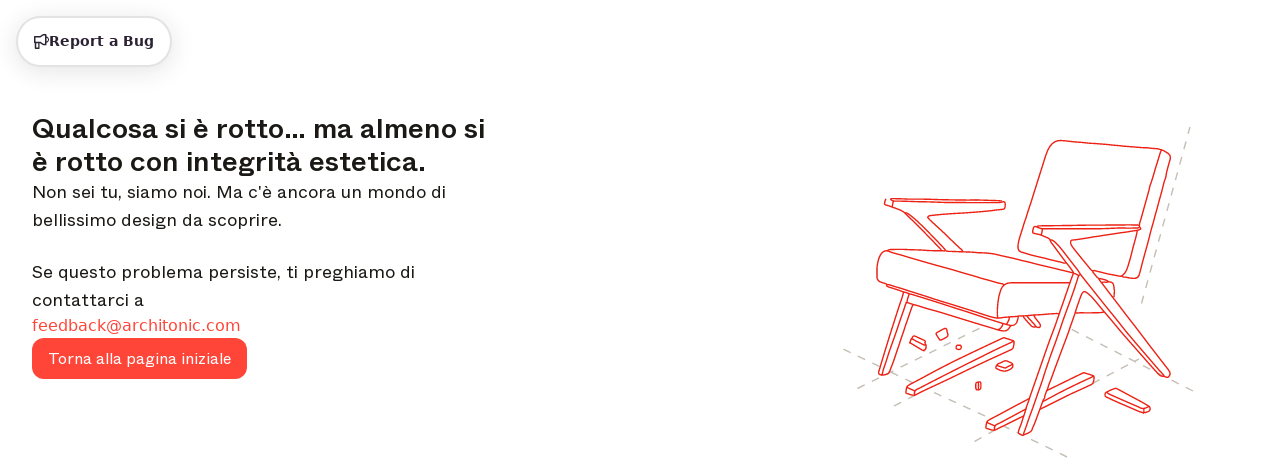

--- FILE ---
content_type: text/html; charset=utf-8
request_url: https://www.architonic.com/it/c/mathieu-mategot/8101343
body_size: 37784
content:
<!DOCTYPE html><html class="overflow-x-hidden " lang="it"><head><meta charSet="utf-8"/><meta name="viewport" content="width=device-width, initial-scale=1, maximum-scale=1, user-scalable=0"/><script async="" src="https://securepubads.g.doubleclick.net/tag/js/gpt.js"></script><link rel="modulepreload" href="/assets/entry.client-DAFFIEKB.js"/><link rel="modulepreload" href="/assets/chunk-NL6KNZEE-BiZKw74O.js"/><link rel="modulepreload" href="/assets/exports-Cf8r-a_W.js"/><link rel="modulepreload" href="/assets/env-CQLkeklx.js"/><link rel="modulepreload" href="/assets/debug-build-l0sNRNKZ.js"/><link rel="modulepreload" href="/assets/index-KfqbEHWB.js"/><link rel="modulepreload" href="/assets/runtime-DAK3XlJP.js"/><link rel="modulepreload" href="/assets/falsyUtils-CWGd6AX1.js"/><link rel="modulepreload" href="/assets/languageUtil-lwNVejgU.js"/><link rel="modulepreload" href="/assets/root-Dav6BuDT.js"/><link rel="modulepreload" href="/assets/root-BMlyBYPk.js"/><link rel="modulepreload" href="/assets/index-BNPEqrDW.js"/><link rel="modulepreload" href="/assets/StandardErrorBoundary-18_BglnB.js"/><link rel="modulepreload" href="/assets/Button-BVJie8TJ.js"/><link rel="modulepreload" href="/assets/Icons-Zw0Wz63o.js"/><link rel="modulepreload" href="/assets/CloseIcon-DshK_-sB.js"/><link rel="modulepreload" href="/assets/LoadingIndicator-Bq3qAPpV.js"/><link rel="modulepreload" href="/assets/urls-Cusn63B6.js"/><link rel="modulepreload" href="/assets/AuthProvider-DdeAfGLt.js"/><link rel="modulepreload" href="/assets/firebase.client-Crv1gS0i.js"/><link rel="modulepreload" href="/assets/useTagManager-CTs18z1x.js"/><link rel="modulepreload" href="/assets/wrapper-B87n8JA9.js"/><link rel="modulepreload" href="/assets/_layout-Pq-FPbfZ.js"/><link rel="modulepreload" href="/assets/_layout-DChfmYTe.js"/><link rel="modulepreload" href="/assets/newsletter-subscribe-r183Ud27.js"/><link rel="modulepreload" href="/assets/Checkbox-D5a7hDe8.js"/><link rel="modulepreload" href="/assets/Toast-Ga9knI2z.js"/><link rel="modulepreload" href="/assets/react-tooltip.min-4vjbW0Fc.js"/><link rel="modulepreload" href="/assets/Input-D320LEsG.js"/><link rel="modulepreload" href="/assets/input_optional_tag-DWatH2rD.js"/><link rel="modulepreload" href="/assets/LinkWrapper-BNBEiJU8.js"/><link rel="modulepreload" href="/assets/Modal-DhYHUcbk.js"/><link rel="modulepreload" href="/assets/Overlay-CigGI41g.js"/><link rel="modulepreload" href="/assets/SiteLinks-DLChWhLI.js"/><link rel="modulepreload" href="/assets/ClientOnly-CtOjXbRr.js"/><link rel="modulepreload" href="/assets/urls-BmIWtB-U.js"/><link rel="modulepreload" href="/assets/LoginModal-CO8pxPKk.js"/><link rel="modulepreload" href="/assets/LazyImage-N4umHBLm.js"/><link rel="modulepreload" href="/assets/breakpoints-wYDURDNY.js"/><link rel="modulepreload" href="/assets/imageUtils-Cc1x72mG.js"/><link rel="modulepreload" href="/assets/headerType-CIVnFdIX.js"/><link rel="modulepreload" href="/assets/useAsyncSubmit-Dwn9j2Vz.js"/><link rel="modulepreload" href="/assets/fallbackImages-BTLEjjKJ.js"/><link rel="modulepreload" href="/assets/dateUtils-C6UEzJ41.js"/><link rel="modulepreload" href="/assets/Badge-BEbQnT_e.js"/><link rel="modulepreload" href="/assets/useWindowSize-CQMOp64S.js"/><link rel="modulepreload" href="/assets/localizationUtils-BCxnGVUT.js"/><link rel="modulepreload" href="/assets/PageHeaderContext-C33dTvHZ.js"/><link rel="modulepreload" href="/assets/loginUtils-DS6Peqnp.js"/><link rel="modulepreload" href="/assets/memberConstants-CCTdOO_U.js"/><link rel="modulepreload" href="/assets/urls-DVTpuAUe.js"/><link rel="modulepreload" href="/assets/InboxProvider-9PZSoq3O.js"/><link rel="modulepreload" href="/assets/TextArea-DdKvljkT.js"/><link rel="modulepreload" href="/assets/textUtils-1IqdS2ip.js"/><link rel="modulepreload" href="/assets/terms_of_use-DOMfXk_0.js"/><link rel="modulepreload" href="/assets/oAuthProviders.client-BzlENkii.js"/><link rel="modulepreload" href="/assets/PasswordStrength-DWzwXQgg.js"/><link rel="modulepreload" href="/assets/seoTagUtils-BRVr1kwp.js"/><link rel="modulepreload" href="/assets/_layout-Dj1ml55p.js"/><link rel="modulepreload" href="/assets/FeedbackButton-eKhmmneD.js"/><link rel="modulepreload" href="/assets/index-CaqQPfAW.js"/><link rel="modulepreload" href="/assets/AboutSection-CxqTw6qP.js"/><link rel="modulepreload" href="/assets/FeaturedProjectsSection-D-zDUO4z.js"/><link rel="modulepreload" href="/assets/breadcrumbs-B3kpb1Qp.js"/><link rel="modulepreload" href="/assets/scrollToSection-CmOKUitt.js"/><link rel="modulepreload" href="/assets/useCreatorData-CiHCqF3O.js"/><link rel="modulepreload" href="/assets/CallUs-DRTueQej.js"/><link rel="modulepreload" href="/assets/useCopy-DXnsw005.js"/><link rel="modulepreload" href="/assets/ManufacturersSlider-Y6Cnil8A.js"/><link rel="modulepreload" href="/assets/SidePanelProducts-C9mLsfHY.js"/><link rel="modulepreload" href="/assets/SidePanelProjects-u5-wu_Wj.js"/><link rel="modulepreload" href="/assets/ProductsSection-CZyHnuuD.js"/><link rel="modulepreload" href="/assets/StoriesSection-DKjbNTka.js"/><link rel="modulepreload" href="/assets/contact_details-DlHFw7RS.js"/><link rel="modulepreload" href="/assets/GalleryProvider-NYo6QReI.js"/><link rel="modulepreload" href="/assets/ShareDropdown-CinN_0M_.js"/><link rel="modulepreload" href="/assets/ManufacturerDetails-CFT2kyP1.js"/><link rel="modulepreload" href="/assets/ZoomControl-DPFC9HM5.js"/><link rel="modulepreload" href="/assets/useProductData-BB1KGFX8.js"/><link rel="modulepreload" href="/assets/manufacturer_get_in_touch-w5QlNA5x.js"/><link rel="modulepreload" href="/assets/GallerySlide-DNLNuKEN.js"/><link rel="modulepreload" href="/assets/Module-ChN6n4Ho.js"/><link rel="modulepreload" href="/assets/TitleSection-DGPupkJZ.js"/><link rel="modulepreload" href="/assets/institution_project_section_title-DHl6wwE3.js"/><link rel="modulepreload" href="/assets/MobileNavigation-D6wCXCeU.js"/><link rel="modulepreload" href="/assets/TabBar-D0cVaQmx.js"/><link rel="modulepreload" href="/assets/NotFoundResponse-BNFR-R0H.js"/><link rel="modulepreload" href="/assets/ManufacturerCard-CQNIWRj7.js"/><link rel="modulepreload" href="/assets/retailer-cUOT1i30.js"/><title>La piattaforma per l&#x27;architettura e il design | Architonic</title><meta name="description" content="La più grande piattaforma per prodotti, materiali e concetti per designer e architetti. Esplora prodotti di design e molto altro su Architonic!"/><meta name="robots" content="index, follow"/><meta property="og:type" content="website"/><meta property="og:title" content="La piattaforma per l&#x27;architettura e il design"/><meta property="og:description" content="La più grande piattaforma per prodotti, materiali e concetti per designer e architetti. Esplora prodotti di design e molto altro su Architonic!"/><meta property="og:site_name" content="Architonic"/><link rel="canonical" href="https://www.architonic.com/it/c/mathieu-mategot/8101343"/><meta name="theme-color" content="#FF4438"/><link rel="icon" type="image/svg+xml" href="/favicon.svg"/><link rel="stylesheet" href="/assets/_layout-011LVDHv.css"/><link rel="stylesheet" href="/assets/main-BrT4R_GR.css"/><script id="language-tag" type="application/json">"it"</script><script>
      (function(h,o,t,j,a,r){
        h.hj=h.hj||function(){(h.hj.q=h.hj.q||[]).push(arguments)};
        h._hjSettings={hjid:5261724,hjsv:6};
        a=o.getElementsByTagName('head')[0];
        r=o.createElement('script');r.async=1;
        r.src=t+h._hjSettings.hjid+j+h._hjSettings.hjsv;
        a.appendChild(r);
    })(window,document,'https://static.hotjar.com/c/hotjar-','.js?sv=');
    </script></head><body><noscript><iframe src="https://www.googletagmanager.com/ns.html?id=GTM-K3TD3PT8" height="0" width="0" style="display:none;visibility:hidden"></iframe></noscript><div class="bg-grey-on-color-subtler"><header id="header-container" class="fixed inset-x-0 z-50 w-full items-center border-b border-opacity-default bg-default sticky top-0 "><div class="w-full"><div class="mx-auto flex w-full bg-default" id="div-gpt-ad-1742841800775-0"></div></div><div class="container-wide relative flex h-[88px] w-full items-center justify-between gap-4 bg-default md:gap-7 xxl:gap-8 py-4"><a href="/it" data-discover="true"><svg xmlns="http://www.w3.org/2000/svg" width="42" height="44" fill="none" viewBox="0 0 1174 1247" class="fill-brand-default"><g><path d=" M1.000005,936.468628   C1.664961,935.501160 2.699644,935.138245 2.940501,934.483337   C8.269962,919.994568 19.825428,911.941833 36.692848,911.945129   C404.805084,912.017090 772.917297,911.980286 1141.029541,912.064941   C1157.389893,912.068726 1170.038696,921.412231 1173.591064,937.696350   C1175.121094,944.709595 1174.092651,952.280945 1174.613281,959.799377   C1175.000000,970.020874 1175.000000,980.041809 1174.613281,990.731995   C1174.151978,992.058960 1174.011963,992.716675 1174.011841,993.374329   C1174.000854,1050.083374 1173.994873,1106.792480 1174.041626,1163.501465   C1174.042603,1164.667847 1174.666626,1165.833862 1175.000000,1167.000000   C1175.000000,1177.354248 1175.000000,1187.708496 1174.613281,1198.731934   C1174.151123,1204.859741 1173.818359,1210.329590 1174.056763,1215.774536   C1174.471924,1225.252319 1171.160034,1233.215088 1164.085693,1239.198242   C1159.901733,1242.736816 1154.728516,1245.105347 1150.000000,1248.000000   C775.645752,1248.000000 401.291534,1248.000000 26.327663,1247.652344   C18.507088,1245.259277 12.055972,1242.057739 7.928197,1235.418701   C5.577639,1231.638062 3.306750,1227.807861 0.999996,1224.000000   C1.000000,1128.312500 1.000000,1032.624878 1.000005,936.468628  z"></path><path d=" M668.531616,1.000000   C674.354797,1.980971 679.710815,2.955347 685.064148,3.944134   C701.400452,6.961516 715.844910,13.820294 728.883911,24.214624   C743.070618,35.523819 752.726501,49.746590 758.297180,66.795212   C762.221436,78.805565 763.829468,91.253212 760.861206,103.657570   C757.877625,116.126060 750.170105,119.247803 737.647705,120.914940   C719.411560,123.342773 709.849121,110.672668 706.134460,93.418159   C700.665405,68.014023 678.188110,54.107330 654.179443,56.114338   C638.142700,57.454941 624.691711,63.953766 616.003052,78.428452   C612.011414,85.078094 610.087769,92.274269 610.069885,99.818642   C609.939880,154.646301 609.640808,209.477936 610.182129,264.300568   C610.389893,285.342834 624.737488,302.121429 646.022766,305.947662   C656.114685,307.761780 666.299622,308.142670 676.301392,305.015106   C690.817383,300.475891 699.162720,289.963654 704.010498,276.165833   C706.424561,269.294891 707.946106,262.023163 711.073792,255.510132   C716.032043,245.185104 723.079224,241.058670 735.313354,242.943985   C738.049255,243.365601 740.816467,243.585800 743.570435,243.887970   C753.462463,244.973358 760.333801,255.113708 760.999878,264.778503   C762.503357,286.596497 756.579163,306.411102 743.521362,323.707336   C731.813416,339.215546 716.138000,349.614441 697.703857,356.050323   C679.252563,362.492188 660.438660,363.280884 641.290894,361.012390   C624.109985,358.976868 608.740845,352.655945 594.729858,342.423828   C574.929138,327.963501 562.758545,308.647705 557.111572,285.096680   C555.710815,279.254913 555.103149,273.089203 555.087708,267.069916   C554.940552,209.909210 554.857056,152.747452 555.076843,95.587234   C555.154602,75.375732 562.086121,57.254997 574.312927,41.223419   C589.623596,21.148327 609.879211,8.742435 634.429138,3.346382   C639.052551,2.330140 643.884766,2.263992 648.810303,1.379714   C655.354431,1.000000 661.708801,1.000000 668.531616,1.000000  z"></path><path d=" M1.000003,470.468567   C1.655197,469.325958 2.643968,468.764313 2.914724,467.960724   C6.125519,458.431183 13.278219,454.083496 22.739645,453.049347   C28.466492,452.423431 34.251305,452.052582 40.010807,452.043762   C89.833626,451.967712 139.656677,451.961731 189.479385,452.069031   C193.693298,452.078094 198.049591,452.549133 202.090485,453.689087   C213.680191,456.958618 219.349915,464.142944 219.884811,476.494171   C220.117722,481.872009 219.911819,487.511688 218.536987,492.667572   C215.337112,504.667633 207.601410,508.449646 194.727325,508.854004   C176.422409,509.428955 158.085953,509.000000 139.000000,509.000000   C139.000000,511.066498 139.000000,512.980469 139.000000,514.894470   C139.000000,607.375183 139.000809,699.855835 138.999176,792.336548   C138.998917,806.761597 129.840088,815.991211 115.530380,815.999756   C112.697639,816.001465 109.857925,815.870239 107.033340,816.022034   C93.296318,816.760498 82.970512,806.199341 82.981178,792.069641   C83.025818,732.915344 83.000000,673.760986 83.000000,614.606689   C83.000000,581.446960 83.000000,548.287170 83.000000,515.127441   C83.000000,513.311890 83.000000,511.496368 83.000000,509.000000   C81.006546,509.000000 79.248604,509.000000 77.490669,509.000000   C60.494217,509.000000 43.495346,509.167664 26.502422,508.922760   C19.036938,508.815186 11.675173,507.376709 6.660017,501.038391   C4.591557,498.424225 3.323953,495.176422 1.346052,492.108398   C1.000000,484.979034 1.000000,477.958099 1.000003,470.468567  z"></path><path d=" M1175.000000,336.531342   C1174.597656,339.153625 1174.333862,341.344299 1173.770264,343.454834   C1170.245117,356.654236 1164.949219,359.989197 1153.315308,361.726105   C1146.800903,362.698639 1139.634766,362.109772 1133.239624,360.419098   C1123.595093,357.869324 1118.023315,348.571930 1118.010498,337.670258   C1117.978394,310.530060 1118.000000,283.389801 1118.000000,256.249573   C1118.000000,179.990540 1118.013184,103.731499 1117.988525,27.472479   C1117.983643,12.563169 1127.018555,1.094095 1143.593628,1.953739   C1150.116943,2.292066 1156.666504,1.486362 1162.810303,4.892590   C1170.308838,9.049815 1173.483887,15.493163 1174.002930,23.665817   C1174.066040,24.656693 1174.166504,25.645187 1174.624756,26.817390   C1175.000000,130.020889 1175.000000,233.041794 1175.000000,336.531342  z"></path><path d=" M700.871399,453.594849   C708.117859,453.544128 715.109070,453.163177 721.908508,454.130096   C733.728271,455.811005 739.865479,465.315704 739.923950,476.397919   C740.122803,514.060730 740.000000,551.725281 740.000000,589.389160   C740.000000,656.717529 740.098450,724.046143 739.909851,791.373962   C739.875610,803.593079 734.052368,813.065979 722.911926,815.396484   C704.388977,819.271179 686.698975,816.403198 676.369507,796.461121   C661.602112,767.950989 648.093872,738.789734 633.975952,709.941772   C623.497314,688.530396 612.815369,667.218201 602.388123,645.781982   C592.486450,625.426147 582.797974,604.966614 572.000000,584.680359   C572.000000,586.366333 572.000000,588.052246 572.000000,589.738220   C572.000000,654.566772 572.049133,719.395386 571.911865,784.223633   C571.900146,789.740173 571.202454,795.397705 569.826904,800.732788   C568.113281,807.378601 563.561646,812.294373 556.959229,814.427917   C548.128357,817.281555 539.024597,817.750854 530.031921,815.020752   C520.919739,812.254456 515.904663,805.857727 515.045837,796.437683   C514.462036,790.034180 514.046875,783.589539 514.042847,777.162964   C513.981323,679.003540 513.982971,580.844177 514.062622,482.684814   C514.065796,478.792572 514.627625,474.812897 515.552612,471.026245   C518.015076,460.945007 524.754150,454.372559 534.819885,453.391022   C544.725037,452.425201 554.974426,451.581573 564.781006,455.036377   C570.126648,456.919586 574.285095,460.421204 576.743896,465.462311   C586.612183,485.694214 596.328064,506.000702 606.046631,526.305359   C615.265198,545.565613 624.440125,564.846863 633.591919,584.138977   C646.097717,610.501587 658.565918,636.882141 671.044556,663.257690   C674.074646,669.662292 677.082458,676.077515 681.000000,682.251343   C681.000000,680.510681 681.000000,678.770081 681.000000,677.029419   C681.000000,611.700928 680.943359,546.372314 681.054138,481.044037   C681.073242,469.793304 684.265991,459.926239 695.820740,455.070099   C697.297546,454.449463 698.955688,454.260345 700.871399,453.594849  z"></path><path d=" M490.287842,151.340073   C486.160645,162.754089 480.168427,172.671585 472.159058,181.162964   C466.750214,186.897354 460.830688,192.301498 454.479858,196.952560   C448.337982,201.450684 441.351440,204.795578 434.228119,208.942688   C441.142822,223.291702 448.291656,238.028275 455.354492,252.805939   C465.970856,275.018707 476.440033,297.302277 487.153900,319.467743   C491.124634,327.682648 492.886871,336.231171 491.922638,345.214386   C491.277222,351.227783 487.961609,355.974060 482.729675,359.012024   C471.555206,365.500671 453.084534,364.702728 443.988831,356.023682   C439.100861,351.359650 436.039124,344.558167 432.883972,338.349823   C426.979034,326.730652 421.603241,314.842499 416.012146,303.063965   C401.956177,273.453094 387.902954,243.840942 373.815186,214.158737   C362.028320,214.158737 350.391968,214.158737 338.000000,214.158737   C338.000000,215.910736 338.000000,217.658875 338.000000,219.406998   C338.000000,258.569336 338.025726,297.731720 337.978333,336.893982   C337.968811,344.737823 335.932465,352.023041 329.382446,356.892853   C326.387878,359.119263 322.542633,360.975403 318.897003,361.399597   C309.823059,362.455414 300.503113,363.537994 292.180725,358.028503   C285.562988,353.647583 282.067657,347.370270 282.037476,339.501740   C281.647522,237.915955 281.337036,136.329865 280.996887,34.743877   C280.928131,14.205030 294.647217,1.700938 313.669342,1.922358   C340.162811,2.230745 366.662933,2.086817 393.159515,1.974341   C417.209106,1.872251 439.026093,8.987349 457.856171,23.620102   C478.442261,39.617481 491.259766,60.808109 496.089264,86.707832   C499.969330,107.515968 498.025482,127.824661 491.941650,147.899277   C491.613861,148.980850 490.984375,149.970978 490.287842,151.340073  M431.947937,140.287231   C443.819733,120.855812 445.135101,100.829018 434.167389,80.751862   C426.379517,66.495583 413.468933,58.834381 397.441437,58.181808   C378.495056,57.410389 359.493134,57.999245 340.515320,58.021420   C339.744598,58.022320 338.974152,58.258141 338.346527,58.361065   C338.346527,91.708183 338.346527,124.738503 338.346527,157.996643   C359.651642,157.996643 380.611053,158.001724 401.570435,157.977249   C402.372772,157.976318 403.174774,157.690414 403.976959,157.537506   C415.222626,155.393692 424.269196,149.599258 431.947937,140.287231  z"></path><path d=" M982.000000,262.000000   C982.000000,243.198761 982.000000,224.897522 982.000000,206.299118   C948.619080,206.299118 915.566162,206.299118 882.000000,206.299118   C882.000000,208.187317 882.000000,209.968430 882.000000,211.749542   C882.000000,252.075653 882.040710,292.401855 881.937500,332.727722   C881.927124,336.794861 881.387817,340.935883 880.501709,344.910553   C878.394287,354.363525 871.961914,360.291931 862.768005,361.394012   C855.259277,362.294006 847.160828,361.919739 839.861572,360.031586   C829.926697,357.461700 825.323364,350.060272 825.153198,337.626404   C824.701721,304.638519 825.000000,271.640320 825.000000,238.646240   C825.000000,168.325500 824.987610,98.004738 825.009583,27.684008   C825.014465,12.166671 834.332153,1.240088 850.438782,1.967623   C856.965515,2.262434 863.415100,1.656224 869.709106,4.795910   C876.900208,8.383046 880.030090,14.479166 880.822632,21.554337   C881.869568,30.901421 881.920349,40.387672 881.954041,49.815693   C882.072327,82.965439 882.000000,116.115875 882.000000,149.632843   C915.243164,149.632843 948.296692,149.632843 982.000000,149.632843   C982.000000,147.968109 982.000000,146.205505 982.000000,144.442886   C982.000000,105.616508 981.930542,66.789886 982.061951,27.963955   C982.086609,20.682011 983.461670,13.627928 989.218567,8.261143   C993.590393,4.185698 998.725159,1.757801 1004.663818,2.085058   C1011.660034,2.470596 1018.831665,2.693626 1025.541748,4.455585   C1033.277222,6.486839 1036.467041,13.368312 1037.895020,20.695194   C1038.738037,25.020245 1038.954590,29.524158 1038.957031,33.947906   C1039.012817,134.096619 1039.089478,234.245636 1038.785278,334.393463   C1038.766357,340.622528 1036.359741,347.154358 1033.775024,352.972748   C1031.487671,358.121948 1026.150146,360.781311 1020.491272,361.016693   C1012.848816,361.334564 1004.813477,362.310059 997.599731,360.458801   C986.866577,357.704315 982.359192,349.276123 982.129272,336.482910   C981.686096,311.829132 982.000000,287.161743 982.000000,262.000000  z"></path><path d=" M417.790955,790.723755   C404.538727,803.141357 389.017883,810.860474 371.723969,813.713562   C358.941467,815.822327 345.631866,816.653076 332.732300,815.694702   C312.368378,814.181763 294.019592,806.324280 277.857056,793.464172   C266.047028,784.067261 256.562286,772.764465 250.792145,759.003418   C246.753845,749.372559 242.855545,738.938232 242.377335,728.700012   C240.981659,698.820496 241.214981,668.860046 241.034882,638.929993   C240.870422,611.598572 241.196228,584.263550 240.941483,556.933533   C240.714172,532.546692 247.350555,510.434875 262.432007,491.272827   C276.632446,473.230103 295.319153,461.845306 317.539154,455.937744   C331.533569,452.217072 345.822174,451.995422 359.865265,453.253479   C387.633698,455.741028 410.931244,468.192719 428.864563,489.574890   C440.569031,503.530304 448.083252,519.724426 449.984009,538.126648   C450.491211,543.037292 450.951233,547.981567 450.957092,552.910889   C451.024445,609.575500 451.242615,666.241821 450.865509,722.903992   C450.737305,742.163330 443.864227,759.638672 432.317657,775.017395   C428.129852,780.595154 422.835846,785.342468 417.790955,790.723755  M301.435760,534.066101   C299.957153,540.865356 297.243073,547.656067 297.196411,554.465149   C296.838715,606.624939 296.974976,658.788391 297.043549,710.950500   C297.049591,715.542419 297.209717,720.223145 298.085663,724.708801   C301.079224,740.038696 310.021149,750.453247 324.195374,757.239380   C334.698669,762.268066 345.579010,761.543457 356.238831,760.696411   C366.989746,759.842163 376.546356,754.489563 383.945862,746.418274   C392.635559,736.939636 395.923828,725.078186 395.900482,712.604675   C395.798584,658.178162 395.455994,603.751099 394.914795,549.327087   C394.777924,535.565735 387.714600,524.891724 376.851562,517.075073   C364.667908,508.308105 350.838074,506.406525 336.141052,508.936707   C320.675262,511.599182 308.965302,519.203003 301.435760,534.066101  z"></path><path d=" M204.714142,218.353561   C208.557434,230.319916 212.541992,241.844009 215.691605,253.591949   C217.495453,260.320190 218.717560,267.397003 218.854294,274.343384   C219.260788,294.994751 219.207794,315.662781 218.852264,336.316040   C218.764587,341.408295 217.439865,346.697937 215.603210,351.481964   C213.638519,356.599457 208.812332,360.034363 203.689880,360.728790   C196.486328,361.705231 188.951767,361.797272 181.746796,360.844879   C170.630005,359.375366 165.365372,350.821442 165.107239,339.871002   C164.702957,322.719940 165.000015,305.552338 165.000000,288.391754   C165.000000,286.764771 165.000000,285.137787 165.000000,283.257996   C129.326797,283.257996 94.063072,283.257996 58.000011,283.257996   C58.000011,284.863068 58.000015,286.604095 58.000011,288.345154   C57.999989,305.172546 58.288643,322.007019 57.873558,338.824188   C57.677155,346.781525 55.648659,354.550171 47.701466,358.759003   C37.282623,364.276825 12.867063,364.893036 7.205781,350.187775   C5.312755,345.270569 4.232408,339.750000 4.140471,334.481537   C3.791690,314.494690 3.704408,294.492218 4.103256,274.507263   C4.372207,261.030975 8.867665,248.356079 12.918490,235.602310   C24.118822,200.338837 34.930271,164.952042 46.006699,129.648911   C53.928036,104.401802 61.989231,79.198296 70.068077,54.000996   C73.585884,43.029228 77.365250,32.141521 80.916008,21.180065   C85.185143,8.000882 95.008087,2.636023 106.980499,2.067585   C114.994560,1.687086 123.072418,1.548405 130.412354,5.903946   C137.882965,10.337017 141.082230,17.767735 143.587952,25.336134   C149.453751,43.053398 154.741669,60.961117 160.368729,78.758476   C172.453857,116.981422 184.607117,155.182831 196.728348,193.394363   C199.329742,201.595093 201.913574,209.801376 204.714142,218.353561  M108.500000,228.000000   C123.245384,228.000000 137.990768,228.000000 153.047272,228.000000   C139.271057,184.329025 125.683144,141.255005 112.095230,98.180984   C111.615082,98.216637 111.134933,98.252281 110.654785,98.287926   C97.153915,141.414352 83.653046,184.540771 70.047989,228.000000   C82.868088,228.000000 95.184044,228.000000 108.500000,228.000000  z"></path><path d=" M1169.000000,550.942505   C1168.420166,564.976379 1157.313232,572.062317 1146.053711,573.073669   C1127.739014,574.718811 1120.668213,565.936218 1115.419800,552.744995   C1113.571411,548.099182 1112.404663,543.168701 1111.105591,538.320312   C1107.035767,523.130737 1087.275024,508.749786 1070.322998,508.845673   C1058.124756,508.914734 1046.371460,509.510681 1036.084473,516.985657   C1025.861938,524.413818 1019.173340,534.016235 1018.018372,546.893066   C1017.532898,552.306030 1017.051453,557.743896 1017.043518,563.171204   C1016.969910,613.496765 1016.640686,663.826111 1017.156799,714.146545   C1017.401978,738.047546 1031.144653,753.942627 1054.150269,758.730347   C1068.647827,761.747437 1083.119751,760.271667 1095.816162,751.061768   C1103.446167,745.526794 1107.838013,737.789062 1110.972656,729.241821   C1113.535522,722.253479 1115.301025,714.959229 1118.082642,708.068115   C1121.790405,698.882568 1128.873779,694.751160 1138.965576,694.884155   C1147.931396,695.002319 1156.429810,695.642273 1162.601196,703.168152   C1164.008789,704.884705 1165.184937,706.907715 1166.000610,708.974060   C1171.092407,721.873779 1168.617920,734.663635 1164.985229,747.321594   C1157.534912,773.281921 1140.630249,791.428284 1116.977905,803.368408   C1103.639526,810.101990 1089.251099,813.103333 1074.167480,814.250488   C1054.036011,815.781494 1034.995972,812.720886 1017.102661,803.905090   C988.681702,789.902649 971.037659,767.001221 964.095093,736.087097   C962.776306,730.214844 962.103210,724.072449 962.087708,718.052185   C961.940613,660.894653 961.531250,603.730652 962.245178,546.581604   C962.507751,525.560486 970.703003,506.741425 984.130798,490.152374   C992.591553,479.699829 1002.761780,471.394623 1014.458313,465.588776   C1024.215942,460.745300 1035.015991,457.171265 1045.747314,455.348999   C1056.908447,453.453674 1068.611938,453.373413 1079.951538,454.211609   C1100.178467,455.706665 1118.587891,462.896576 1134.819458,475.310089   C1153.643188,489.706024 1164.467285,508.997742 1168.772583,531.959473   C1169.894409,537.942566 1168.979370,544.307495 1169.000000,550.942505  z"></path><path d=" M881.969971,792.547852   C881.334351,795.180664 880.560059,797.326294 880.136658,799.539062   C878.182129,809.753967 870.892090,814.656250 861.677673,815.688843   C854.483093,816.495178 846.955688,815.199768 839.675964,814.147461   C831.452637,812.958740 824.910278,801.776611 824.963684,793.728638   C825.080872,776.063477 825.000000,758.396973 825.000000,740.731018   C825.000000,652.901245 825.024414,565.071472 824.974304,477.241699   C824.966553,463.704041 832.976746,453.351990 846.911743,453.070251   C853.178345,452.943573 859.538879,453.162231 865.718262,454.118927   C873.198364,455.277069 880.105835,463.201050 880.943237,470.829437   C881.535767,476.227875 881.954041,481.677063 881.957031,487.103882   C882.013062,588.766418 881.995361,690.429016 881.969971,792.547852  z"></path></g></svg></a><div class="relative grow"><div class="flex flex-row items-center gap-4 py-2 pl-3 xl:pl-8 border rounded-12 min-h-[52px] border-opacity-default p-2 focus-within:outline-none focus-within:ring-2 focus-within:ring-brand-default"><form class="flex w-full flex-row items-center gap-4"><span class=" min-w-6 fill-grey-subtle"><svg width="24" height="24" viewBox="0 0 24 24" fill="none" class="w-full h-full " xmlns="http://www.w3.org/2000/svg"><path fill-rule="evenodd" clip-rule="evenodd" fill="#394A64" d="M11 3.75C6.99594 3.75 3.75 6.99594 3.75 11C3.75 15.0041 6.99594 18.25 11 18.25C15.0041 18.25 18.25 15.0041 18.25 11C18.25 6.99594 15.0041 3.75 11 3.75ZM2.25 11C2.25 6.16751 6.16751 2.25 11 2.25C15.8325 2.25 19.75 6.16751 19.75 11C19.75 15.8325 15.8325 19.75 11 19.75C6.16751 19.75 2.25 15.8325 2.25 11Z"></path><path fill-rule="evenodd" clip-rule="evenodd" fill="#394A64" d="M16.1197 16.1197C16.4126 15.8268 16.8874 15.8268 17.1803 16.1197L21.5303 20.4697C21.8232 20.7626 21.8232 21.2375 21.5303 21.5304C21.2374 21.8232 20.7626 21.8232 20.4697 21.5304L16.1197 17.1804C15.8268 16.8875 15.8268 16.4126 16.1197 16.1197Z"></path></svg></span><input id="search-input" autoComplete="off" type="text" placeholder="Digita ciò di cui hai bisogno – ti aiuteremo a trovarlo" class="w-full text-ellipsis bg-default py-2 text-sm font-book caret-brand-default outline-none placeholder:text-subtle xl:text-lg" name="search" value=""/><div class="flex flex-row items-center gap-4 lg:pr-8"></div><button class="group flex items-center justify-center gap-3 rounded-12 font-book text-default fill-default stroke-default hover:text-subtle hover:fill-subtle hover:stroke-subtle border border-opacity-default bg-grey-on-color hover:bg-grey-on-color-subtle focus:outline-none focus:outline-[2px] focus:outline-offset-3 focus:outline-brand-default px-4 py-3 md:px-5 md:py-3  text-sm md:text-base lg:text-lg sm:max-md:font-book text-nowrap font-book"><span class="  stroke-subtle fill-grey-subtle"><svg width="24" height="24" viewBox="0 0 24 24" fill="none" class="w-full h-full " xmlns="http://www.w3.org/2000/svg"><path d="M3.75 8V4.75C3.75 4.19772 4.19772 3.75 4.75 3.75H8M3.75 16V19.25C3.75 19.8023 4.19772 20.25 4.75 20.25H8M16 3.75H19.25C19.8023 3.75 20.25 4.19772 20.25 4.75V8M20.25 16V19.25C20.25 19.8023 19.8023 20.25 19.25 20.25H16M12 14.25V16.25M8.75 8.55204V10.9895C8.75 12.7845 10.2051 14.2395 12 14.2395C13.7949 14.2395 15.25 12.7845 15.25 10.9895V8.55204L13.3542 9.36454L12 8.01038L10.6458 9.36454L8.75 8.55204Z" stroke="#1B1915" stroke-width="1.5" stroke-linecap="round" stroke-linejoin="round"></path></svg></span><span class="hidden md:block whitespace-nowrap text-center">Ricerca visiva</span></button></form></div><div class="flex w-[29.25rem] flex-col gap-5 rounded-16 border border-opacity-default bg-default p-5 sm_only:fixed sm_only:top-4 sm_only:w-full hidden absolute right-0 top-0 z-dropdown-menu !font-book"><div class="flex w-full justify-between"><div class="flex items-center gap-3"><span class=" fill-primary"><svg width="24" height="24" viewBox="0 0 24 24" fill="none" class="w-full h-full " xmlns="http://www.w3.org/2000/svg"><path fill-rule="evenodd" clip-rule="evenodd" d="M2.79175 2.79831C3.29645 2.28181 3.98732 2 4.7 2H7.7C8.0866 2 8.4 2.3134 8.4 2.7C8.4 3.0866 8.0866 3.4 7.7 3.4H4.7C4.35423 3.4 4.02654 3.53697 3.79153 3.77833L3.78502 3.78502L3.78497 3.78497C3.53342 4.03653 3.4 4.35962 3.4 4.7V7.7C3.4 8.0866 3.0866 8.4 2.7 8.4C2.3134 8.4 2 8.0866 2 7.7V4.7C2 3.98193 2.28535 3.30638 2.79175 2.79831Z" fill="#6E6861"></path><path fill-rule="evenodd" clip-rule="evenodd" d="M15.5996 2.7C15.5996 2.3134 15.913 2 16.2996 2H19.2996C20.0177 2 20.6932 2.28535 21.2013 2.79173C21.7178 3.29644 21.9996 3.98731 21.9996 4.7V7.7C21.9996 8.0866 21.6862 8.4 21.2996 8.4C20.913 8.4 20.5996 8.0866 20.5996 7.7V4.7C20.5996 4.35423 20.4626 4.02654 20.2213 3.79153L20.2146 3.78502L20.2146 3.78497C19.9631 3.53342 19.64 3.4 19.2996 3.4H16.2996C15.913 3.4 15.5996 3.0866 15.5996 2.7Z" fill="#6E6861"></path><path fill-rule="evenodd" clip-rule="evenodd" d="M21.2996 15.5C21.6862 15.5 21.9996 15.8134 21.9996 16.2V19.2C21.9996 19.9181 21.7143 20.5936 21.2079 21.1017C20.7032 21.6182 20.0123 21.9 19.2996 21.9H16.2996C15.913 21.9 15.5996 21.5866 15.5996 21.2C15.5996 20.8134 15.913 20.5 16.2996 20.5H19.2996C19.6454 20.5 19.9731 20.363 20.2081 20.1217L20.2146 20.115L20.2146 20.115C20.4662 19.8635 20.5996 19.5404 20.5996 19.2V16.2C20.5996 15.8134 20.913 15.5 21.2996 15.5Z" fill="#6E6861"></path><path fill-rule="evenodd" clip-rule="evenodd" d="M2.7 15.5C3.0866 15.5 3.4 15.8134 3.4 16.2V19.2C3.4 19.5458 3.53697 19.8735 3.77833 20.1085L3.78502 20.115L3.78497 20.115C4.03653 20.3666 4.35962 20.5 4.7 20.5H7.7C8.0866 20.5 8.4 20.8134 8.4 21.2C8.4 21.5866 8.0866 21.9 7.7 21.9H4.7C3.98193 21.9 3.30638 21.6146 2.79831 21.1083C2.28181 20.6035 2 19.9127 2 19.2V16.2C2 15.8134 2.3134 15.5 2.7 15.5Z" fill="#6E6861"></path><path fill-rule="evenodd" clip-rule="evenodd" d="M10.3548 6.32333C10.4126 6.30793 10.4731 6.2998 10.5349 6.2998H13.4647C13.8766 6.2998 14.2909 6.49567 14.5417 6.83143C14.5419 6.83166 14.542 6.8319 14.5422 6.83213L15.1283 7.61419H16.3946C16.9845 7.61419 17.557 7.82239 17.9948 8.21368C18.4349 8.60703 18.6998 9.15339 18.6998 9.74897V14.565C18.6998 15.1606 18.4349 15.707 17.9948 16.1003C17.557 16.4916 16.9845 16.6998 16.3946 16.6998H7.60504C7.01513 16.6998 6.44257 16.4916 6.00479 16.1003C5.56471 15.707 5.2998 15.1606 5.2998 14.565V9.759C5.2998 9.16342 5.56471 8.61706 6.00479 8.22372C6.44257 7.83242 7.01513 7.62422 7.60504 7.62422H8.88256L9.46409 6.84822C9.6863 6.5379 10.024 6.36983 10.3548 6.32333ZM10.5469 7.70984C10.5466 7.70984 10.5464 7.70984 10.5461 7.70984L10.5463 7.70984C10.5465 7.70984 10.5467 7.70984 10.5469 7.70984ZM10.5681 7.70949L9.7929 8.744C9.66071 8.92039 9.45316 9.02422 9.23273 9.02422H7.60504C7.34183 9.02422 7.10615 9.11702 6.93776 9.26753C6.77166 9.41599 6.6998 9.59204 6.6998 9.759V14.565C6.6998 14.732 6.77166 14.908 6.93776 15.0565C7.10615 15.207 7.34182 15.2998 7.60504 15.2998H16.3946C16.6578 15.2998 16.8935 15.207 17.0618 15.0565C17.2279 14.908 17.2998 14.732 17.2998 14.565V9.74897C17.2998 9.58201 17.2279 9.40596 17.0618 9.2575C16.8935 9.10699 16.6578 9.01419 16.3946 9.01419H14.7781C14.5577 9.01419 14.3501 8.91036 14.2179 8.73397L13.443 7.6998H10.6644C10.6329 7.7052 10.6007 7.70847 10.5681 7.70949Z" fill="#6E6861"></path><path d="M11.9997 13.9203C12.9997 13.9203 13.8197 13.1103 13.8197 12.1003C13.8197 11.0903 13.0097 10.2803 11.9997 10.2803C10.9897 10.2803 10.1797 11.0903 10.1797 12.1003C10.1797 13.1103 10.9897 13.9203 11.9997 13.9203Z" fill="#6E6861"></path></svg></span><p class="text-lg text-default">Trova prodotti per immagine</p></div><span class="cursor-pointer block stroke-subtle md:hidden"><svg width="25" height="24" viewBox="0 0 25 24" xmlns="http://www.w3.org/2000/svg" class="w-full h-full "><path fill-rule="evenodd" clip-rule="evenodd" d="M18.9794 5.46967C19.2723 5.76256 19.2723 6.23744 18.9794 6.53033L6.97943 18.5303C6.68653 18.8232 6.21166 18.8232 5.91877 18.5303C5.62587 18.2374 5.62587 17.7626 5.91877 17.4697L17.9188 5.46967C18.2117 5.17678 18.6865 5.17678 18.9794 5.46967Z"></path><path fill-rule="evenodd" clip-rule="evenodd" d="M5.91877 5.46967C6.21166 5.17678 6.68653 5.17678 6.97943 5.46967L18.9794 17.4697C19.2723 17.7626 19.2723 18.2374 18.9794 18.5303C18.6865 18.8232 18.2117 18.8232 17.9188 18.5303L5.91877 6.53033C5.62587 6.23744 5.62587 5.76256 5.91877 5.46967Z"></path></svg></span></div><div class=" "><div class="flex flex-col-reverse"><div class="group relative z-0 order-3 box-content h-full rounded-12 border-2 border-dashed border-opacity-default bg-grey-on-color-subtle px-8 py-6 undefined"><input accept="image/jpg,.jpg,.jpeg,image/png,.png,image/webp,.webp,image/bmp,.bmp" multiple="" type="file" style="border:0;clip:rect(0, 0, 0, 0);clip-path:inset(50%);height:1px;margin:0 -1px -1px 0;overflow:hidden;padding:0;position:absolute;width:1px;white-space:nowrap" tabindex="-1"/><div class="relative flex h-full flex-col gap-3 " role="presentation" tabindex="0"><div class="img-upload max-md:px-9 max-md:w-full m-2 flex flex-initial cursor-pointer flex-col items-center justify-center"><span class="img-upload flex flex-col whitespace-nowrap text-center text-sm font-book"><p>Trascina qui la tua immagine o <b>sfoglia</b></p><p class="text-sm text-subtle">PNG, JPG o JPEG (Max 10 MB)</p></span></div><p class="flex-initial text-center text-sm font-book">o</p><div class="flex flex-row gap-3 lg:grow"><div class="flex-1 peer"><div class="relative flex w-full items-center"><span class=" h-6 w-6 absolute left-4 z-10 fill-grey-subtle stroke-subtle"><svg width="14" height="14" viewBox="0 0 14 14" fill="none" xmlns="http://www.w3.org/2000/svg" class="w-full h-full "><g clip-path="url(#clip0_4832_6329)"><path fill-rule="evenodd" clip-rule="evenodd" d="M7.55351 1.70962C8.18611 1.09863 9.03338 0.760551 9.91283 0.768193C10.7923 0.775835 11.6336 1.12859 12.2554 1.75048C12.8773 2.37237 13.2301 3.21364 13.2377 4.09309C13.2454 4.97254 12.9073 5.81981 12.2963 6.45241L12.291 6.45788L10.541 8.20778C10.201 8.54794 9.79178 8.81099 9.34114 8.97909C8.8905 9.14719 8.40898 9.21641 7.92924 9.18205C7.4495 9.14769 6.98275 9.01056 6.56067 8.77996C6.13859 8.54936 5.77103 8.23067 5.48294 7.84553C5.33822 7.65204 5.37774 7.37787 5.57123 7.23314C5.76471 7.08841 6.03888 7.12794 6.18361 7.32142C6.39655 7.60609 6.66822 7.84164 6.98019 8.01209C7.29217 8.18253 7.63715 8.28389 7.99174 8.30929C8.34634 8.33468 8.70224 8.28352 9.03532 8.15927C9.3684 8.03502 9.67087 7.84059 9.9222 7.58917L11.6695 5.84191C12.1195 5.37462 12.3684 4.7495 12.3628 4.10069C12.3571 3.45066 12.0964 2.82886 11.6367 2.3692C11.1771 1.90954 10.5553 1.64881 9.90523 1.64316C9.25621 1.63752 8.63091 1.88662 8.16357 2.33689L7.16257 3.33207C6.99122 3.50242 6.71421 3.50162 6.54385 3.33027C6.3735 3.15891 6.3743 2.8819 6.54566 2.71155L7.55351 1.70962Z" fill="#4F4F4F"></path><path fill-rule="evenodd" clip-rule="evenodd" d="M4.6588 5.0211C5.10944 4.853 5.59096 4.78378 6.0707 4.81814C6.55044 4.8525 7.01718 4.98963 7.43927 5.22023C7.86135 5.45084 8.2289 5.76952 8.51699 6.15466C8.66172 6.34815 8.6222 6.62232 8.42871 6.76705C8.23523 6.91178 7.96105 6.87225 7.81633 6.67877C7.60339 6.3941 7.33172 6.15855 7.01974 5.9881C6.70777 5.81766 6.36279 5.7163 6.00819 5.6909C5.6536 5.66551 5.2977 5.71667 4.96462 5.84092C4.63154 5.96517 4.32907 6.1596 4.07774 6.41102L2.33048 8.15828C1.88048 8.62557 1.63154 9.25069 1.63718 9.8995C1.64283 10.5495 1.90356 11.1713 2.36322 11.631C2.82287 12.0907 3.44468 12.3514 4.09471 12.357C4.74352 12.3627 5.36864 12.1137 5.83593 11.6637L6.83063 10.669C7.00149 10.4982 7.2785 10.4982 7.44935 10.669C7.62021 10.8399 7.62021 11.1169 7.44935 11.2877L6.44648 12.2906C5.81387 12.9016 4.96656 13.2396 4.08711 13.232C3.20765 13.2244 2.36639 12.8716 1.7445 12.2497C1.12261 11.6278 0.769854 10.7866 0.762212 9.90711C0.75457 9.02765 1.09265 8.18038 1.70364 7.54778L1.70892 7.54231L3.45891 5.79241C3.45889 5.79243 3.45893 5.79239 3.45891 5.79241C3.79894 5.45228 4.20819 5.18919 4.6588 5.0211Z" fill="#4F4F4F"></path></g><defs><clipPath id="clip0_4832_6329"><rect width="14" height="14" fill="white"></rect></clipPath></defs></svg></span><input id="visual-search-url-input" autoComplete="on" type="text" pattern=".+" required="" placeholder="Incolla un&#x27;immagine o un URL" class="w-full py-3 font-book pl-9 h-[2.5rem] text-sm font-book ease relative rounded-12 border-2 bg-input-hover text-default transition-all duration-150 hover:bg-card-secondary fill-grey-default hover:bg-input-default border-opacity-default focus:outline-offset-4 focus:outline-brand-default border-opacity-default pr-9" value=""/><div class="absolute right-5 z-[12] flex flex-row gap-2"></div></div></div><button class="group flex items-center justify-center gap-3 rounded-8 font-book text-on-color stroke-on-color  bg-brand-default hover:bg-brand-hover focus:outline-none focus:outline-[2px] focus:outline-offset-3 focus:outline-brand-default p-2 text-sm font-book hidden size-9 peer-has-[:valid]:block"><span class=" w-5 h-5 block my-0 mx-auto"><svg width="24" height="24" viewBox="0 0 24 24" fill="none" class="w-full h-full " xmlns="http://www.w3.org/2000/svg"><path fill-rule="evenodd" clip-rule="evenodd" fill="#394A64" d="M11 3.75C6.99594 3.75 3.75 6.99594 3.75 11C3.75 15.0041 6.99594 18.25 11 18.25C15.0041 18.25 18.25 15.0041 18.25 11C18.25 6.99594 15.0041 3.75 11 3.75ZM2.25 11C2.25 6.16751 6.16751 2.25 11 2.25C15.8325 2.25 19.75 6.16751 19.75 11C19.75 15.8325 15.8325 19.75 11 19.75C6.16751 19.75 2.25 15.8325 2.25 11Z"></path><path fill-rule="evenodd" clip-rule="evenodd" fill="#394A64" d="M16.1197 16.1197C16.4126 15.8268 16.8874 15.8268 17.1803 16.1197L21.5303 20.4697C21.8232 20.7626 21.8232 21.2375 21.5303 21.5304C21.2374 21.8232 20.7626 21.8232 20.4697 21.5304L16.1197 17.1804C15.8268 16.8875 15.8268 16.4126 16.1197 16.1197Z"></path></svg></span></button></div></div></div></div></div></div></div><div class="flex items-center gap-3"><menu class="ease relative -left-full top-0 
         hidden size-auto flex-row items-center gap-4 p-0 
        transition-all duration-500 lg:contents 
        "><div><button class="flex w-full items-center justify-between p-2 lg:w-auto"><p class="whitespace-nowrap text-base font-book text-default">Prodotti</p><span class=" block lg:hidden"><svg width="24" height="24" viewBox="0 0 24 24" xmlns="http://www.w3.org/2000/svg" class="w-full h-full "><path fill-rule="evenodd" clip-rule="evenodd" d="M8.46967 5.46967C8.17678 5.76256 8.17678 6.23744 8.46967 6.53033L13.9393 12L8.46967 17.4697C8.17678 17.7626 8.17678 18.2374 8.46967 18.5303C8.76256 18.8232 9.23744 18.8232 9.53033 18.5303L15.5303 12.5303C15.8232 12.2374 15.8232 11.7626 15.5303 11.4697L9.53033 5.46967C9.23744 5.17678 8.76256 5.17678 8.46967 5.46967Z"></path></svg></span></button></div><div><button class="flex w-full items-center justify-between p-2 lg:w-auto"><p class="whitespace-nowrap text-base font-book text-default">Marche</p><span class=" block lg:hidden"><svg width="24" height="24" viewBox="0 0 24 24" xmlns="http://www.w3.org/2000/svg" class="w-full h-full "><path fill-rule="evenodd" clip-rule="evenodd" d="M8.46967 5.46967C8.17678 5.76256 8.17678 6.23744 8.46967 6.53033L13.9393 12L8.46967 17.4697C8.17678 17.7626 8.17678 18.2374 8.46967 18.5303C8.76256 18.8232 9.23744 18.8232 9.53033 18.5303L15.5303 12.5303C15.8232 12.2374 15.8232 11.7626 15.5303 11.4697L9.53033 5.46967C9.23744 5.17678 8.76256 5.17678 8.46967 5.46967Z"></path></svg></span></button></div><div><button class="flex w-full items-center justify-between p-2 lg:w-auto"><p class="whitespace-nowrap text-base font-book text-default">Ispirati</p><span class=" block lg:hidden"><svg width="24" height="24" viewBox="0 0 24 24" xmlns="http://www.w3.org/2000/svg" class="w-full h-full "><path fill-rule="evenodd" clip-rule="evenodd" d="M8.46967 5.46967C8.17678 5.76256 8.17678 6.23744 8.46967 6.53033L13.9393 12L8.46967 17.4697C8.17678 17.7626 8.17678 18.2374 8.46967 18.5303C8.76256 18.8232 9.23744 18.8232 9.53033 18.5303L15.5303 12.5303C15.8232 12.2374 15.8232 11.7626 15.5303 11.4697L9.53033 5.46967C9.23744 5.17678 8.76256 5.17678 8.46967 5.46967Z"></path></svg></span></button></div><div class="relative"><button class="group flex items-center justify-center gap-3 rounded-12 font-book text-default hover:text-subtile fill-default stroke-default  hover:bg-grey-disabled focus:outline-none focus:outline-[2px] focus:outline-offset-3 focus:outline-brand-default px-5 py-3 text-base font-book w-fit"><span class=" w-6 h-6 stroke-subtle fill-grey-subtle"><svg width="20" height="20" viewBox="0 0 20 20" fill="none" class="w-full h-full " xmlns="http://www.w3.org/2000/svg"><path d="M10.0001 17.7083C14.2573 17.7083 17.7084 14.2572 17.7084 9.99999C17.7084 5.74279 14.2573 2.29166 10.0001 2.29166M10.0001 17.7083C5.74289 17.7083 2.29175 14.2572 2.29175 9.99999C2.29175 5.74279 5.74289 2.29166 10.0001 2.29166M10.0001 17.7083C8.04407 17.7083 6.45841 14.2572 6.45841 9.99999C6.45842 5.74279 8.04407 2.29166 10.0001 2.29166M10.0001 17.7083C11.9561 17.7083 13.5417 14.2572 13.5417 9.99999C13.5417 5.74279 11.9561 2.29166 10.0001 2.29166M17.5001 9.99999H2.50008" stroke="currentColor" stroke-width="1.5" stroke-linecap="square"></path></svg></span><span class=" whitespace-nowrap text-center">IT · CH</span></button></div><div class="flex items-center justify-between gap-4"><div class="flex items-center"><button class="group flex cursor-pointer items-center gap-3 whitespace-nowrap rounded-12 font-book text-default fill-default stroke-default hover:text-subtle hover:fill-subtle hover:stroke-subtle border border-opacity-default bg-grey-on-color hover:bg-grey-on-color-subtle focus:outline-none focus:outline-[2px] focus:outline-offset-3 focus:outline-brand-default px-6 py-4 text-lg text-default"><span class=" w-full overflow-y-clip text-ellipsis text-center">Registrazione</span></button></div></div></menu></div></div><div id="sub-header-container" class="relative inset-x-0 block w-full border-b border-opacity-default" style="top:0"></div></header><div class="flex min-h-screen flex-col"><div class="grow"><div class="flex flex-col gap-5"><div class="m-auto mb-5 flex w-full max-w-screen-xxl flex-col rounded-b-24 bg-default"><div class="flex flex-col rounded-b-24 bg-default pt-5"><div class="p-5 md:px-7 lg:px-8 "><script type="application/ld+json">{"@context":"https://schema.org/","@type":"BreadcrumbList","itemListElement":[{"@type":"ListItem","position":1,"name":"Home","item":"https://www.architonic.com/it"},{"@type":"ListItem","position":2,"name":"Mathieu Mategot","item":"https://www.architonic.com/it/c/mathieu-mategot/8101343"}]}</script><ol class="flex flex-nowrap max-w-full items-center gap-1 overflow-auto text-nowrap mb-6"><a rel="" class="group/link 
      text-sm text-subtle  hover:text-subtle active:grey-default font-book text-grey-default hover:underline hover:text-subtle active:grey-default 
       inline-flex gap-2 flex-nowrap items-center  " href="/it" target="_self" data-discover="true"><span class="">Home</span></a><span class="select-none text-sm text-subtle">/</span><a rel="" class="group/link 
      text-sm text-subtle  hover:text-subtle active:grey-default font-book text-grey-default hover:underline hover:text-subtle active:grey-default 
       inline-flex gap-2 flex-nowrap items-center  " href="/it/c/mathieu-mategot/8101343" target="_self" data-discover="true"><span class="">Mathieu Mategot</span></a></ol><div class="mt-7 space-y-5"><div class="flex items-center gap-5"><picture class=" "><img loading="lazy" fetchPriority="auto" src="https://media.architonic.com/system-on/Placeholder-cards_red_AT.png?format=webp&amp;quality=90" alt="Mathieu Mategot" width="auto" height="auto" class="min-w-[48px] max-w-[48px] rounded-12 object-cover md:min-w-[64px] md:max-w-[64px] md:rounded-16 lg:max-h-[224px] lg:max-w-[366px] lg:rounded-24   bg-default"/></picture><h1 class="line-clamp-[1] text-6xl font-medium text-default">Mathieu Mategot</h1></div><div class="flex flex-wrap gap-3"><div class="flex w-fit select-none flex-row items-center space-x-3 whitespace-nowrap rounded-12
      text-center text-xs bg-grey-on-color-04 
      px-3 py-2  text-default 
      bg-grey-on-color-subtler font-book "><span class="inline-block w-fit select-none whitespace-nowrap rounded-12 text-center 
        text-xs text-default">Designer del Prodotto</span></div></div></div></div><div class="flex-1 border-t border-opacity-default my-2"></div><div class="flex justify-between gap-5 p-5 md:flex-col md:justify-start md:px-7 lg:flex-row lg:items-center lg:justify-between lg:px-8"><div><button class="group flex items-center justify-center gap-3 rounded-12 font-book text-on-color stroke-on-color  bg-brand-default hover:bg-brand-hover focus:outline-none focus:outline-[2px] focus:outline-offset-3 focus:outline-brand-default px-6 py-4 text-lg !gap-2 !bg-default !p-0 !text-base !text-brand focus:!outline-none"><span class=" w-6 h-6 size-[20px] stroke-brand"><svg xmlns="http://www.w3.org/2000/svg" width="20" height="21" viewBox="0 0 20 21" fill="none" class="w-full h-full "><path d="M10.0002 6.95831C10.0002 5.5776 11.1195 4.45831 12.5002 4.45831H18.5418V16.5416H12.731C12.164 16.5417 11.6082 16.6784 11.1258 16.9765C10.6435 17.2746 10.2537 17.7012 10.0002 18.2083M10.0002 6.95831C10.0002 5.5776 8.88087 4.45831 7.50016 4.45831H1.4585V16.5416H7.26933C7.83634 16.5417 8.39215 16.6784 8.87447 16.9765C9.3568 17.2746 9.74659 17.7012 10.0002 18.2083M10.0002 6.95831V18.2083" stroke-linecap="round" stroke-linejoin="round"></path></svg></span><span class=" whitespace-nowrap text-center">Scopri di più</span></button></div><div class="hidden items-center gap-6 text-subtle md:flex"><div class="flex items-center gap-2"><span class=" size-6 stroke-subtle"><svg width="32" height="32" viewBox="0 0 20 21" fill="none" xmlns="http://www.w3.org/2000/svg" class="w-full h-full "><path d="M12.2916 8.83317C12.2916 10.0988 11.2656 11.1248 9.99992 11.1248C8.73427 11.1248 7.70825 10.0988 7.70825 8.83317C7.70825 7.56752 8.73427 6.5415 9.99992 6.5415C11.2656 6.5415 12.2916 7.56752 12.2916 8.83317Z" stroke-width="1.5" stroke-linejoin="round"></path><path d="M16.0416 8.83317C16.0416 13.8961 9.99992 18.3272 9.99992 18.3272C9.99992 18.3272 3.95825 13.8961 3.95825 8.83317C3.95825 5.49645 6.6632 2.7915 9.99992 2.7915C13.3366 2.7915 16.0416 5.49645 16.0416 8.83317Z" stroke-width="1.5" stroke-linejoin="round"></path></svg></span><p class="truncate md:max-w-18 lg:max-w-20">France</p></div></div><div class="relative md:hidden"><div><span role="button" class="flex items-center gap-2 md:hidden "><span class=" size-6 fill-grey-default stroke-default"><svg width="24" height="24" viewBox="0 0 24 24" xmlns="http://www.w3.org/2000/svg" class="w-full h-full "><path fill-rule="evenodd" clip-rule="evenodd" d="M12 2.75C6.89137 2.75 2.75 6.89137 2.75 12C2.75 17.1086 6.89137 21.25 12 21.25C17.1086 21.25 21.25 17.1086 21.25 12C21.25 6.89137 17.1086 2.75 12 2.75ZM1.25 12C1.25 6.06294 6.06294 1.25 12 1.25C17.9371 1.25 22.75 6.06294 22.75 12C22.75 17.9371 17.9371 22.75 12 22.75C6.06294 22.75 1.25 17.9371 1.25 12Z"></path><path fill-rule="evenodd" clip-rule="evenodd" d="M12 11.25C12.4142 11.25 12.75 11.5858 12.75 12V16C12.75 16.4142 12.4142 16.75 12 16.75C11.5858 16.75 11.25 16.4142 11.25 16V12C11.25 11.5858 11.5858 11.25 12 11.25Z"></path><path fill-rule="evenodd" clip-rule="evenodd" d="M11.25 8C11.25 7.58579 11.5858 7.25 12 7.25H12.01C12.4242 7.25 12.76 7.58579 12.76 8C12.76 8.41421 12.4242 8.75 12.01 8.75H12C11.5858 8.75 11.25 8.41421 11.25 8Z"></path></svg></span>Informazioni di contatto</span></div></div></div></div></div><div class="container mb-5 flex flex-col gap-5"><div class="flex flex-col gap-10 rounded-24 bg-default"><section class="flex flex-col gap-5 rounded-24 pt-8 lg:pt-12 pl-5 lg:pl-8 pb-5 lg:pb-8 bg-default "><div class="flex flex-row items-baseline justify-between pr-5 sm_only:flex-col lg:pr-8"><h2 class="text-3xl font-medium">Prodotti di Mathieu Mategot</h2><a rel="" class="group/link 
      text-base text-brand hover:text-brand-secondary active:text-brand font-book text-grey-default hover:underline hover:text-subtle active:grey-default 
       inline-flex gap-2 flex-nowrap items-center  " href="/it/c/mathieu-mategot/products/8101343" target="_self" data-discover="true"><span class="">Vedi tutto</span><svg width="24" height="24" viewBox="0 0 24 24" xmlns="http://www.w3.org/2000/svg" class="h-6 fill-brand-default flex-none group-hover:stroke-icon-action-secondary order-1"><path fill-rule="evenodd" clip-rule="evenodd" d="M8.46967 5.46967C8.17678 5.76256 8.17678 6.23744 8.46967 6.53033L13.9393 12L8.46967 17.4697C8.17678 17.7626 8.17678 18.2374 8.46967 18.5303C8.76256 18.8232 9.23744 18.8232 9.53033 18.5303L15.5303 12.5303C15.8232 12.2374 15.8232 11.7626 15.5303 11.4697L9.53033 5.46967C9.23744 5.17678 8.76256 5.17678 8.46967 5.46967Z"></path></svg></a></div><div class="overflow-hidden "><div class="relative"><div class="overflow-hidden size-full"><div style="transform:translateX(-0px);transition:transform 500ms ease-in-out;display:flex;gap:16px"><div style="min-width:200px;width:200px;max-width:200px;flex-shrink:1"><div class="group/card tagmanager-exposure flex flex-col w-full gap-4 rounded-16 " data-tagmanager-item-id="1131359" data-tagmanager-data-item-type="product" data-tagmanager-brand-id="8101343" data-tagmanager-component-name="ProductCard"><div class="relative flex-col transition-all duration-300 ease-in-out hover:scale-[102%] w-full "><div><div class="visible size-full  relative"><a href="/it/p/gubi-nakasaki-chair-1131359/" data-discover="true"><picture class=" "><img loading="lazy" fetchPriority="auto" src="https://media.architonic.com/m-on/3100267/product/1131359/gubi_nakasaki-chair_d911638d.jpeg?width=300&amp;height=300&amp;fit=inside&amp;crop=true&amp;format=webp&amp;quality=90" srcSet="https://media.architonic.com/m-on/3100267/product/1131359/gubi_nakasaki-chair_d911638d.jpeg?width=300&amp;height=300&amp;fit=inside&amp;crop=true&amp;format=webp 1x, https://media.architonic.com/m-on/3100267/product/1131359/gubi_nakasaki-chair_d911638d.jpeg?width=600&amp;height=600&amp;fit=inside&amp;crop=true&amp;format=webp 2x" alt="Mostra il prodotto Nakasaki chair del produttore GUBI" width="300" height="300" class="aspect-1 w-full rounded-8 bg-grey-on-color-03 object-cover300   bg-default"/></picture></a></div><a href="/it/p/gubi-nakasaki-chair-1131359/" data-discover="true"><div class="invisible absolute top-0 h-2/5 w-full rounded-8 bg-product-card-gradient group-hover/card:visible"></div></a><div class="absolute left-0 top-3 w-full cursor-pointer px-3"><div class="relative flex items-center justify-end gap-3"><div class="group/icon flex md:invisible md:group-hover/card:visible"><button class=" px-2 py-3 text-white"><span class=" fill-primary"><svg width="14" height="14" viewBox="0 0 14 14" fill="none" xmlns="http://www.w3.org/2000/svg" class="w-full h-full "><path d="M7.00002 2.77091C7.32219 2.77091 7.58335 2.50975 7.58335 2.18758C7.58335 1.86542 7.32219 1.60425 7.00002 1.60425C6.67785 1.60425 6.41669 1.86542 6.41669 2.18758C6.41669 2.50975 6.67785 2.77091 7.00002 2.77091Z" fill="white"></path><path d="M7.00002 7.58341C7.32219 7.58341 7.58335 7.32225 7.58335 7.00008C7.58335 6.67792 7.32219 6.41675 7.00002 6.41675C6.67785 6.41675 6.41669 6.67792 6.41669 7.00008C6.41669 7.32225 6.67785 7.58341 7.00002 7.58341Z" fill="white"></path><path d="M7.00002 12.3959C7.32219 12.3959 7.58335 12.1347 7.58335 11.8126C7.58335 11.4904 7.32219 11.2292 7.00002 11.2292C6.67785 11.2292 6.41669 11.4904 6.41669 11.8126C6.41669 12.1347 6.67785 12.3959 7.00002 12.3959Z" fill="white"></path><path d="M7.00002 2.77091C7.32219 2.77091 7.58335 2.50975 7.58335 2.18758C7.58335 1.86542 7.32219 1.60425 7.00002 1.60425C6.67785 1.60425 6.41669 1.86542 6.41669 2.18758C6.41669 2.50975 6.67785 2.77091 7.00002 2.77091Z" stroke="white" stroke-width="1.5" stroke-linecap="round" stroke-linejoin="round"></path><path d="M7.00002 7.58341C7.32219 7.58341 7.58335 7.32225 7.58335 7.00008C7.58335 6.67792 7.32219 6.41675 7.00002 6.41675C6.67785 6.41675 6.41669 6.67792 6.41669 7.00008C6.41669 7.32225 6.67785 7.58341 7.00002 7.58341Z" stroke="white" stroke-width="1.5" stroke-linecap="round" stroke-linejoin="round"></path><path d="M7.00002 12.3959C7.32219 12.3959 7.58335 12.1347 7.58335 11.8126C7.58335 11.4904 7.32219 11.2292 7.00002 11.2292C6.67785 11.2292 6.41669 11.4904 6.41669 11.8126C6.41669 12.1347 6.67785 12.3959 7.00002 12.3959Z" stroke="white" stroke-width="1.5" stroke-linecap="round" stroke-linejoin="round"></path></svg></span></button><div><div class="hidden absolute right-0 top-[28px] z-10 mt-2 w-full origin-top-right divide-y rounded-12 border border-opacity-default bg-grey-on-color p-2 shadow-lg focus:outline-none" aria-orientation="vertical" tabindex="-1"><div class="py-2" role="none"><div class="block px-2 undefined" tabindex="-1"><div class="flex items-center rounded-12 p-2 hover:cursor-pointer hover:bg-grey-on-color-subtle"><span class=" mr-2 size-7 fill-grey-default stroke-default stroke-2"><svg width="32" height="32" viewBox="0 0 32 32" fill="none" xmlns="http://www.w3.org/2000/svg" class="w-full h-full "><g id="Communication / bubble-5, message, chat"><path id="vector" d="M29 16C29 9.125 23.9444 5 16 5C8.05556 5 3 9.125 3 16C3 17.7824 4.22739 20.8074 4.41933 21.2695C4.43656 21.311 4.45361 21.3489 4.46907 21.3911C4.60119 21.7514 5.14296 23.6703 3 26.5104C5.88889 27.8854 8.95688 25.625 8.95688 25.625C11.0795 26.7462 13.6051 27 16 27C23.9444 27 29 22.875 29 16Z" stroke-width="1.5" stroke-linecap="square" stroke-linejoin="round"></path></g></svg></span><p class="font-book">Richiedi informazioni ora</p></div></div></div></div></div></div></div></div></div></div><div class="false"><div class="flex gap-3"><a rel="" class="group/link 
      text-base text-subtle  hover:text-subtle active:grey-default font-book text-grey-default hover:underline hover:text-subtle active:grey-default 
       inline-flex gap-2 flex-nowrap items-center mb-3 !inline-block truncate font-book text-subtle !no-underline " href="/it/b/gubi/8101343/" target="_self" data-discover="true"><span class="">GUBI</span></a></div><div data-tooltip-id="tooltip-product-1131359" class=""><div class="group/name"><p class="text-lg"><a rel="Nakasaki chair" class="group/link text-lg inline-flex max-w-full select-none items-center gap-2 font-book !text-default !no-underline group-hover/name:cursor-pointer group-hover/card:text-subtle" href="/it/p/gubi-nakasaki-chair-1131359/" target="_self" data-discover="true"><span class="line-clamp-2">Nakasaki chair</span></a></p></div></div></div></div></div><div style="min-width:200px;width:200px;max-width:200px;flex-shrink:1"><div class="group/card tagmanager-exposure flex flex-col w-full gap-4 rounded-16 " data-tagmanager-item-id="1131360" data-tagmanager-data-item-type="product" data-tagmanager-brand-id="8101343" data-tagmanager-component-name="ProductCard"><div class="relative flex-col transition-all duration-300 ease-in-out hover:scale-[102%] w-full "><div><div class="visible size-full  relative"><a href="/it/p/gubi-nagasaki-stool-1131360/" data-discover="true"><picture class=" "><img loading="lazy" fetchPriority="auto" src="https://media.architonic.com/m-on/3100267/product/1131360/gubi_nagasaki-stool_920b3e35.jpeg?width=300&amp;height=300&amp;fit=inside&amp;crop=true&amp;format=webp&amp;quality=90" srcSet="https://media.architonic.com/m-on/3100267/product/1131360/gubi_nagasaki-stool_920b3e35.jpeg?width=300&amp;height=300&amp;fit=inside&amp;crop=true&amp;format=webp 1x, https://media.architonic.com/m-on/3100267/product/1131360/gubi_nagasaki-stool_920b3e35.jpeg?width=600&amp;height=600&amp;fit=inside&amp;crop=true&amp;format=webp 2x" alt="Mostra il prodotto Nagasaki stool del produttore GUBI" width="300" height="300" class="aspect-1 w-full rounded-8 bg-grey-on-color-03 object-cover300   bg-default"/></picture></a></div><a href="/it/p/gubi-nagasaki-stool-1131360/" data-discover="true"><div class="invisible absolute top-0 h-2/5 w-full rounded-8 bg-product-card-gradient group-hover/card:visible"></div></a><div class="absolute left-0 top-3 w-full cursor-pointer px-3"><div class="relative flex items-center justify-end gap-3"><div class="group/icon flex md:invisible md:group-hover/card:visible"><button class=" px-2 py-3 text-white"><span class=" fill-primary"><svg width="14" height="14" viewBox="0 0 14 14" fill="none" xmlns="http://www.w3.org/2000/svg" class="w-full h-full "><path d="M7.00002 2.77091C7.32219 2.77091 7.58335 2.50975 7.58335 2.18758C7.58335 1.86542 7.32219 1.60425 7.00002 1.60425C6.67785 1.60425 6.41669 1.86542 6.41669 2.18758C6.41669 2.50975 6.67785 2.77091 7.00002 2.77091Z" fill="white"></path><path d="M7.00002 7.58341C7.32219 7.58341 7.58335 7.32225 7.58335 7.00008C7.58335 6.67792 7.32219 6.41675 7.00002 6.41675C6.67785 6.41675 6.41669 6.67792 6.41669 7.00008C6.41669 7.32225 6.67785 7.58341 7.00002 7.58341Z" fill="white"></path><path d="M7.00002 12.3959C7.32219 12.3959 7.58335 12.1347 7.58335 11.8126C7.58335 11.4904 7.32219 11.2292 7.00002 11.2292C6.67785 11.2292 6.41669 11.4904 6.41669 11.8126C6.41669 12.1347 6.67785 12.3959 7.00002 12.3959Z" fill="white"></path><path d="M7.00002 2.77091C7.32219 2.77091 7.58335 2.50975 7.58335 2.18758C7.58335 1.86542 7.32219 1.60425 7.00002 1.60425C6.67785 1.60425 6.41669 1.86542 6.41669 2.18758C6.41669 2.50975 6.67785 2.77091 7.00002 2.77091Z" stroke="white" stroke-width="1.5" stroke-linecap="round" stroke-linejoin="round"></path><path d="M7.00002 7.58341C7.32219 7.58341 7.58335 7.32225 7.58335 7.00008C7.58335 6.67792 7.32219 6.41675 7.00002 6.41675C6.67785 6.41675 6.41669 6.67792 6.41669 7.00008C6.41669 7.32225 6.67785 7.58341 7.00002 7.58341Z" stroke="white" stroke-width="1.5" stroke-linecap="round" stroke-linejoin="round"></path><path d="M7.00002 12.3959C7.32219 12.3959 7.58335 12.1347 7.58335 11.8126C7.58335 11.4904 7.32219 11.2292 7.00002 11.2292C6.67785 11.2292 6.41669 11.4904 6.41669 11.8126C6.41669 12.1347 6.67785 12.3959 7.00002 12.3959Z" stroke="white" stroke-width="1.5" stroke-linecap="round" stroke-linejoin="round"></path></svg></span></button><div><div class="hidden absolute right-0 top-[28px] z-10 mt-2 w-full origin-top-right divide-y rounded-12 border border-opacity-default bg-grey-on-color p-2 shadow-lg focus:outline-none" aria-orientation="vertical" tabindex="-1"><div class="py-2" role="none"><div class="block px-2 undefined" tabindex="-1"><div class="flex items-center rounded-12 p-2 hover:cursor-pointer hover:bg-grey-on-color-subtle"><span class=" mr-2 size-7 fill-grey-default stroke-default stroke-2"><svg width="32" height="32" viewBox="0 0 32 32" fill="none" xmlns="http://www.w3.org/2000/svg" class="w-full h-full "><g id="Communication / bubble-5, message, chat"><path id="vector" d="M29 16C29 9.125 23.9444 5 16 5C8.05556 5 3 9.125 3 16C3 17.7824 4.22739 20.8074 4.41933 21.2695C4.43656 21.311 4.45361 21.3489 4.46907 21.3911C4.60119 21.7514 5.14296 23.6703 3 26.5104C5.88889 27.8854 8.95688 25.625 8.95688 25.625C11.0795 26.7462 13.6051 27 16 27C23.9444 27 29 22.875 29 16Z" stroke-width="1.5" stroke-linecap="square" stroke-linejoin="round"></path></g></svg></span><p class="font-book">Richiedi informazioni ora</p></div></div></div></div></div></div></div></div></div></div><div class="false"><div class="flex gap-3"><a rel="" class="group/link 
      text-base text-subtle  hover:text-subtle active:grey-default font-book text-grey-default hover:underline hover:text-subtle active:grey-default 
       inline-flex gap-2 flex-nowrap items-center mb-3 !inline-block truncate font-book text-subtle !no-underline " href="/it/b/gubi/8101343/" target="_self" data-discover="true"><span class="">GUBI</span></a></div><div data-tooltip-id="tooltip-product-1131360" class=""><div class="group/name"><p class="text-lg"><a rel="Nagasaki stool" class="group/link text-lg inline-flex max-w-full select-none items-center gap-2 font-book !text-default !no-underline group-hover/name:cursor-pointer group-hover/card:text-subtle" href="/it/p/gubi-nagasaki-stool-1131360/" target="_self" data-discover="true"><span class="line-clamp-2">Nagasaki stool</span></a></p></div></div></div></div></div></div></div><div class="pointer-events-none absolute inset-x-0 top-1/2 z-10 flex -translate-y-1/2 items-center justify-between px-4"><button class="group flex items-center justify-center gap-3 rounded-12 font-book text-default fill-default stroke-default hover:text-subtle hover:fill-subtle hover:stroke-subtle border border-opacity-default bg-grey-on-color hover:bg-grey-on-color-04 focus:outline-none focus:outline-[2px] focus:outline-offset-3 focus:outline-brand-default p-3 text-base font-book pointer-events-none opacity-0"><span class=" w-6 h-6 stroke-subtle fill-grey-subtle"><svg width="24" height="24" viewBox="0 0 24 24" xmlns="http://www.w3.org/2000/svg" class="w-full h-full "><path fill-rule="evenodd" clip-rule="evenodd" d="M15.5303 5.46967C15.8232 5.76256 15.8232 6.23744 15.5303 6.53033L10.0607 12L15.5303 17.4697C15.8232 17.7626 15.8232 18.2374 15.5303 18.5303C15.2374 18.8232 14.7626 18.8232 14.4697 18.5303L8.46967 12.5303C8.17678 12.2374 8.17678 11.7626 8.46967 11.4697L14.4697 5.46967C14.7626 5.17678 15.2374 5.17678 15.5303 5.46967Z"></path></svg></span></button><button class="group flex items-center justify-center gap-3 rounded-12 font-book text-default fill-default stroke-default hover:text-subtle hover:fill-subtle hover:stroke-subtle border border-opacity-default bg-grey-on-color hover:bg-grey-on-color-04 focus:outline-none focus:outline-[2px] focus:outline-offset-3 focus:outline-brand-default p-3 text-base font-book pointer-events-auto opacity-100"><span class=" w-6 h-6 stroke-subtle fill-grey-subtle"><svg width="24" height="24" viewBox="0 0 24 24" xmlns="http://www.w3.org/2000/svg" class="w-full h-full "><path fill-rule="evenodd" clip-rule="evenodd" d="M8.46967 5.46967C8.17678 5.76256 8.17678 6.23744 8.46967 6.53033L13.9393 12L8.46967 17.4697C8.17678 17.7626 8.17678 18.2374 8.46967 18.5303C8.76256 18.8232 9.23744 18.8232 9.53033 18.5303L15.5303 12.5303C15.8232 12.2374 15.8232 11.7626 15.5303 11.4697L9.53033 5.46967C9.23744 5.17678 8.76256 5.17678 8.46967 5.46967Z"></path></svg></span></button></div><div class="pointer-events-auto inset-x-0 bottom-0 flex justify-center"><div class="mt-5 flex gap-2 items-center justify-center"><div class="flex items-center gap-2 rounded-12 bg-grey-75 p-2 shadow-lg"><button role="button" aria-label="Go to slide 1" aria-selected="true" tabindex="0" class="size-2 cursor-pointer rounded-full transition-transform duration-300scale-125 bg-brand-default"></button><button role="button" aria-label="Go to slide 5" aria-selected="false" tabindex="-1" class="size-2 cursor-pointer rounded-full transition-transform duration-300scale-100 bg-grey-subtlest"></button><button role="button" aria-label="Go to slide 10" aria-selected="false" tabindex="-1" class="size-2 cursor-pointer rounded-full transition-transform duration-300scale-100 bg-grey-subtlest"></button></div></div></div></div></div></section></div><div class="rounded-24 bg-default"><section class="flex flex-col gap-5 rounded-24 pt-8 lg:pt-12 pl-5 lg:pl-8 pb-5 lg:pb-8 bg-default "><div class="flex flex-row items-baseline justify-between pr-5 sm_only:flex-col lg:pr-8"><h2 class="text-3xl font-medium">Produttori utilizzati da Mathieu Mategot</h2></div><div class="overflow-hidden "><div class="relative"><div class="overflow-hidden size-full"><div style="transform:translateX(-0px);transition:transform 500ms ease-in-out;display:flex;gap:16px"><div style="min-width:320px;width:320px;max-width:320px;flex-shrink:1"><div class="tagmanager-exposure group relative flex flex-col " data-tagmanager-item-id="3100267" data-tagmanager-data-item-type="brand" data-tagmanager-component-name="ManufacturerCard"><a class="flex cursor-pointer flex-col items-center" href="/it/b/gubi/3100267/" data-discover="true"><div class="relative aspect-[2.1] w-full"><picture class=" "><img loading="lazy" fetchPriority="auto" src="https://media.architonic.com/m-on/3100267/header/gubi_header_f23f730c.jpeg?width=500&amp;height=197&amp;fit=inside&amp;crop=true&amp;format=webp&amp;quality=90" srcSet="https://media.architonic.com/m-on/3100267/header/gubi_header_f23f730c.jpeg?width=500&amp;height=197&amp;fit=inside&amp;crop=true&amp;format=webp 1x, https://media.architonic.com/m-on/3100267/header/gubi_header_f23f730c.jpeg?width=1000&amp;height=394&amp;fit=inside&amp;crop=true&amp;format=webp 2x" alt="Scopri il mondo del produttore GUBI" width="500" height="197" class="absolute left-0 top-0 aspect-[2.536] w-full min-w-[200px] select-none rounded-8 object-cover   bg-default"/></picture><div class="absolute bottom-0 left-1/2 -translate-x-1/2"><div class="relative"><picture class=" "><img loading="lazy" fetchPriority="auto" src="https://media.architonic.com/m-on/3100267/logo/gubi_logo_1d893306.png?width=320&amp;height=120&amp;fit=inside&amp;crop=true&amp;format=webp&amp;quality=90" srcSet="https://media.architonic.com/m-on/3100267/logo/gubi_logo_1d893306.png?width=320&amp;height=120&amp;fit=inside&amp;crop=true&amp;format=webp 1x, https://media.architonic.com/m-on/3100267/logo/gubi_logo_1d893306.png?width=640&amp;height=240&amp;fit=inside&amp;crop=true&amp;format=webp 2x" alt="Logo di GUBI" width="320" height="120" class="bg-default object-contain w-[120px] h-[45px] w-full select-none rounded-8 border border-opacity-default object-contain group-hover:shadow-md   "/></picture></div></div></div><p class="mt-5 line-clamp-1 text-ellipsis px-4 text-base font-medium group-hover:text-subtle">GUBI</p><p class="line-clamp-1 text-ellipsis px-4 text-sm font-book text-subtle">Produttore</p><div class="mt-4 flex items-center justify-center gap-3 px-4"><span class=" fill-grey-subtle stroke-subtle"><svg width="14" height="14" viewBox="0 0 14 14" fill="none" class="w-full h-full " xmlns="http://www.w3.org/2000/svg"><path d="M8.60415 5.83332C8.60415 6.71928 7.88594 7.43749 6.99998 7.43749C6.11402 7.43749 5.39581 6.71928 5.39581 5.83332C5.39581 4.94737 6.11402 4.22916 6.99998 4.22916C7.88594 4.22916 8.60415 4.94737 8.60415 5.83332Z" stroke-linejoin="round"></path><path d="M11.2291 5.83332C11.2291 9.37736 6.99998 12.4792 6.99998 12.4792C6.99998 12.4792 2.77081 9.37736 2.77081 5.83332C2.77081 3.49762 4.66428 1.60416 6.99998 1.60416C9.33568 1.60416 11.2291 3.49762 11.2291 5.83332Z" stroke-linejoin="round"></path></svg></span><p class="line-clamp-1 w-full text-ellipsis text-sm font-book text-subtle">Copenhagen, Denmark</p></div></a></div></div></div></div></div></div></section></div></div></div></div><section class="container-full w-full gap-5 bg-grey-on-color-subtler"><div class="mx-auto container flex justify-center py-5" id="div-gpt-ad-1742841762737-0"></div></section></div></div><div id="root-modal" class="z-50"></div><section aria-label="Notifications alt+T" tabindex="-1" aria-live="polite" aria-relevant="additions text" aria-atomic="false"></section><script>((storageKey2, restoreKey) => {
    if (!window.history.state || !window.history.state.key) {
      let key = Math.random().toString(32).slice(2);
      window.history.replaceState({ key }, "");
    }
    try {
      let positions = JSON.parse(sessionStorage.getItem(storageKey2) || "{}");
      let storedY = positions[restoreKey || window.history.state.key];
      if (typeof storedY === "number") {
        window.scrollTo(0, storedY);
      }
    } catch (error) {
      console.error(error);
      sessionStorage.removeItem(storageKey2);
    }
  })("react-router-scroll-positions", null)</script><script>window.__reactRouterContext = {"basename":"/","future":{"unstable_middleware":false,"unstable_optimizeDeps":false,"unstable_splitRouteModules":false,"unstable_subResourceIntegrity":false,"unstable_viteEnvironmentApi":false},"routeDiscovery":{"mode":"lazy","manifestPath":"/__manifest"},"ssr":true,"isSpaMode":false};window.__reactRouterContext.stream = new ReadableStream({start(controller){window.__reactRouterContext.streamController = controller;}}).pipeThrough(new TextEncoderStream());</script><script type="module" async="">;
import * as route0 from "/assets/root-Dav6BuDT.js";
import * as route1 from "/assets/wrapper-B87n8JA9.js";
import * as route2 from "/assets/_layout-Pq-FPbfZ.js";
import * as route3 from "/assets/_layout-Dj1ml55p.js";
import * as route4 from "/assets/index-CaqQPfAW.js";
  window.__reactRouterManifest = {
  "entry": {
    "module": "/assets/entry.client-DAFFIEKB.js",
    "imports": [
      "/assets/chunk-NL6KNZEE-BiZKw74O.js",
      "/assets/exports-Cf8r-a_W.js",
      "/assets/env-CQLkeklx.js",
      "/assets/debug-build-l0sNRNKZ.js",
      "/assets/index-KfqbEHWB.js",
      "/assets/runtime-DAK3XlJP.js",
      "/assets/falsyUtils-CWGd6AX1.js",
      "/assets/languageUtil-lwNVejgU.js"
    ],
    "css": []
  },
  "routes": {
    "root": {
      "id": "root",
      "path": "",
      "hasAction": false,
      "hasLoader": true,
      "hasClientAction": false,
      "hasClientLoader": false,
      "hasClientMiddleware": false,
      "hasErrorBoundary": true,
      "module": "/assets/root-Dav6BuDT.js",
      "imports": [
        "/assets/chunk-NL6KNZEE-BiZKw74O.js",
        "/assets/exports-Cf8r-a_W.js",
        "/assets/env-CQLkeklx.js",
        "/assets/debug-build-l0sNRNKZ.js",
        "/assets/index-KfqbEHWB.js",
        "/assets/runtime-DAK3XlJP.js",
        "/assets/falsyUtils-CWGd6AX1.js",
        "/assets/languageUtil-lwNVejgU.js",
        "/assets/root-BMlyBYPk.js",
        "/assets/index-BNPEqrDW.js",
        "/assets/StandardErrorBoundary-18_BglnB.js",
        "/assets/Button-BVJie8TJ.js",
        "/assets/Icons-Zw0Wz63o.js",
        "/assets/CloseIcon-DshK_-sB.js",
        "/assets/LoadingIndicator-Bq3qAPpV.js",
        "/assets/urls-Cusn63B6.js",
        "/assets/AuthProvider-DdeAfGLt.js",
        "/assets/firebase.client-Crv1gS0i.js",
        "/assets/useTagManager-CTs18z1x.js"
      ],
      "css": []
    },
    "views/wrapper": {
      "id": "views/wrapper",
      "parentId": "root",
      "path": "/:lang",
      "hasAction": false,
      "hasLoader": false,
      "hasClientAction": false,
      "hasClientLoader": false,
      "hasClientMiddleware": false,
      "hasErrorBoundary": false,
      "module": "/assets/wrapper-B87n8JA9.js",
      "imports": [
        "/assets/chunk-NL6KNZEE-BiZKw74O.js"
      ],
      "css": []
    },
    "main-layout": {
      "id": "main-layout",
      "parentId": "views/wrapper",
      "hasAction": true,
      "hasLoader": true,
      "hasClientAction": false,
      "hasClientLoader": false,
      "hasClientMiddleware": false,
      "hasErrorBoundary": false,
      "module": "/assets/_layout-Pq-FPbfZ.js",
      "imports": [
        "/assets/_layout-DChfmYTe.js",
        "/assets/chunk-NL6KNZEE-BiZKw74O.js",
        "/assets/root-BMlyBYPk.js",
        "/assets/debug-build-l0sNRNKZ.js",
        "/assets/index-BNPEqrDW.js",
        "/assets/index-KfqbEHWB.js",
        "/assets/StandardErrorBoundary-18_BglnB.js",
        "/assets/falsyUtils-CWGd6AX1.js",
        "/assets/Button-BVJie8TJ.js",
        "/assets/Icons-Zw0Wz63o.js",
        "/assets/CloseIcon-DshK_-sB.js",
        "/assets/LoadingIndicator-Bq3qAPpV.js",
        "/assets/urls-Cusn63B6.js",
        "/assets/languageUtil-lwNVejgU.js",
        "/assets/runtime-DAK3XlJP.js",
        "/assets/AuthProvider-DdeAfGLt.js",
        "/assets/firebase.client-Crv1gS0i.js",
        "/assets/useTagManager-CTs18z1x.js",
        "/assets/exports-Cf8r-a_W.js",
        "/assets/newsletter-subscribe-r183Ud27.js",
        "/assets/Checkbox-D5a7hDe8.js",
        "/assets/Toast-Ga9knI2z.js",
        "/assets/react-tooltip.min-4vjbW0Fc.js",
        "/assets/Input-D320LEsG.js",
        "/assets/input_optional_tag-DWatH2rD.js",
        "/assets/LinkWrapper-BNBEiJU8.js",
        "/assets/Modal-DhYHUcbk.js",
        "/assets/Overlay-CigGI41g.js",
        "/assets/SiteLinks-DLChWhLI.js",
        "/assets/ClientOnly-CtOjXbRr.js",
        "/assets/urls-BmIWtB-U.js",
        "/assets/LoginModal-CO8pxPKk.js",
        "/assets/LazyImage-N4umHBLm.js",
        "/assets/breakpoints-wYDURDNY.js",
        "/assets/imageUtils-Cc1x72mG.js",
        "/assets/headerType-CIVnFdIX.js",
        "/assets/useAsyncSubmit-Dwn9j2Vz.js",
        "/assets/fallbackImages-BTLEjjKJ.js",
        "/assets/dateUtils-C6UEzJ41.js",
        "/assets/Badge-BEbQnT_e.js",
        "/assets/useWindowSize-CQMOp64S.js",
        "/assets/localizationUtils-BCxnGVUT.js",
        "/assets/PageHeaderContext-C33dTvHZ.js",
        "/assets/loginUtils-DS6Peqnp.js",
        "/assets/memberConstants-CCTdOO_U.js",
        "/assets/urls-DVTpuAUe.js",
        "/assets/InboxProvider-9PZSoq3O.js",
        "/assets/TextArea-DdKvljkT.js",
        "/assets/textUtils-1IqdS2ip.js",
        "/assets/terms_of_use-DOMfXk_0.js",
        "/assets/oAuthProviders.client-BzlENkii.js",
        "/assets/PasswordStrength-DWzwXQgg.js",
        "/assets/seoTagUtils-BRVr1kwp.js"
      ],
      "css": [
        "/assets/_layout-011LVDHv.css"
      ]
    },
    "views/creator/_layout": {
      "id": "views/creator/_layout",
      "parentId": "main-layout",
      "path": "c/:slug/",
      "hasAction": false,
      "hasLoader": true,
      "hasClientAction": false,
      "hasClientLoader": false,
      "hasClientMiddleware": false,
      "hasErrorBoundary": false,
      "module": "/assets/_layout-Dj1ml55p.js",
      "imports": [
        "/assets/chunk-NL6KNZEE-BiZKw74O.js",
        "/assets/FeedbackButton-eKhmmneD.js",
        "/assets/headerType-CIVnFdIX.js",
        "/assets/urls-Cusn63B6.js",
        "/assets/falsyUtils-CWGd6AX1.js",
        "/assets/PageHeaderContext-C33dTvHZ.js",
        "/assets/ClientOnly-CtOjXbRr.js",
        "/assets/languageUtil-lwNVejgU.js",
        "/assets/runtime-DAK3XlJP.js",
        "/assets/exports-Cf8r-a_W.js",
        "/assets/env-CQLkeklx.js"
      ],
      "css": []
    },
    "views/creator/index": {
      "id": "views/creator/index",
      "parentId": "views/creator/_layout",
      "path": ":id",
      "hasAction": false,
      "hasLoader": false,
      "hasClientAction": false,
      "hasClientLoader": false,
      "hasClientMiddleware": false,
      "hasErrorBoundary": false,
      "module": "/assets/index-CaqQPfAW.js",
      "imports": [
        "/assets/chunk-NL6KNZEE-BiZKw74O.js",
        "/assets/AboutSection-CxqTw6qP.js",
        "/assets/Button-BVJie8TJ.js",
        "/assets/_layout-DChfmYTe.js",
        "/assets/FeaturedProjectsSection-D-zDUO4z.js",
        "/assets/Icons-Zw0Wz63o.js",
        "/assets/LazyImage-N4umHBLm.js",
        "/assets/breadcrumbs-B3kpb1Qp.js",
        "/assets/dateUtils-C6UEzJ41.js",
        "/assets/fallbackImages-BTLEjjKJ.js",
        "/assets/falsyUtils-CWGd6AX1.js",
        "/assets/scrollToSection-CmOKUitt.js",
        "/assets/textUtils-1IqdS2ip.js",
        "/assets/runtime-DAK3XlJP.js",
        "/assets/useCreatorData-CiHCqF3O.js",
        "/assets/CallUs-DRTueQej.js",
        "/assets/useCopy-DXnsw005.js",
        "/assets/ManufacturersSlider-Y6Cnil8A.js",
        "/assets/SidePanelProducts-C9mLsfHY.js",
        "/assets/SidePanelProjects-u5-wu_Wj.js",
        "/assets/ProductsSection-CZyHnuuD.js",
        "/assets/StoriesSection-DKjbNTka.js",
        "/assets/urls-Cusn63B6.js",
        "/assets/contact_details-DlHFw7RS.js",
        "/assets/GalleryProvider-NYo6QReI.js",
        "/assets/useWindowSize-CQMOp64S.js",
        "/assets/react-tooltip.min-4vjbW0Fc.js",
        "/assets/breakpoints-wYDURDNY.js",
        "/assets/ShareDropdown-CinN_0M_.js",
        "/assets/Overlay-CigGI41g.js",
        "/assets/useTagManager-CTs18z1x.js",
        "/assets/ManufacturerDetails-CFT2kyP1.js",
        "/assets/Badge-BEbQnT_e.js",
        "/assets/ClientOnly-CtOjXbRr.js",
        "/assets/LinkWrapper-BNBEiJU8.js",
        "/assets/ZoomControl-DPFC9HM5.js",
        "/assets/useProductData-BB1KGFX8.js",
        "/assets/manufacturer_get_in_touch-w5QlNA5x.js",
        "/assets/GallerySlide-DNLNuKEN.js",
        "/assets/Module-ChN6n4Ho.js",
        "/assets/LoadingIndicator-Bq3qAPpV.js",
        "/assets/root-BMlyBYPk.js",
        "/assets/debug-build-l0sNRNKZ.js",
        "/assets/index-BNPEqrDW.js",
        "/assets/index-KfqbEHWB.js",
        "/assets/StandardErrorBoundary-18_BglnB.js",
        "/assets/AuthProvider-DdeAfGLt.js",
        "/assets/firebase.client-Crv1gS0i.js",
        "/assets/languageUtil-lwNVejgU.js",
        "/assets/exports-Cf8r-a_W.js",
        "/assets/newsletter-subscribe-r183Ud27.js",
        "/assets/Checkbox-D5a7hDe8.js",
        "/assets/Toast-Ga9knI2z.js",
        "/assets/Input-D320LEsG.js",
        "/assets/input_optional_tag-DWatH2rD.js",
        "/assets/Modal-DhYHUcbk.js",
        "/assets/CloseIcon-DshK_-sB.js",
        "/assets/SiteLinks-DLChWhLI.js",
        "/assets/urls-BmIWtB-U.js",
        "/assets/LoginModal-CO8pxPKk.js",
        "/assets/imageUtils-Cc1x72mG.js",
        "/assets/headerType-CIVnFdIX.js",
        "/assets/useAsyncSubmit-Dwn9j2Vz.js",
        "/assets/PageHeaderContext-C33dTvHZ.js",
        "/assets/localizationUtils-BCxnGVUT.js",
        "/assets/loginUtils-DS6Peqnp.js",
        "/assets/memberConstants-CCTdOO_U.js",
        "/assets/urls-DVTpuAUe.js",
        "/assets/InboxProvider-9PZSoq3O.js",
        "/assets/TextArea-DdKvljkT.js",
        "/assets/terms_of_use-DOMfXk_0.js",
        "/assets/oAuthProviders.client-BzlENkii.js",
        "/assets/PasswordStrength-DWzwXQgg.js",
        "/assets/seoTagUtils-BRVr1kwp.js",
        "/assets/TitleSection-DGPupkJZ.js",
        "/assets/institution_project_section_title-DHl6wwE3.js",
        "/assets/MobileNavigation-D6wCXCeU.js",
        "/assets/TabBar-D0cVaQmx.js",
        "/assets/NotFoundResponse-BNFR-R0H.js",
        "/assets/ManufacturerCard-CQNIWRj7.js",
        "/assets/retailer-cUOT1i30.js"
      ],
      "css": [
        "/assets/_layout-011LVDHv.css"
      ]
    },
    "nolang": {
      "id": "nolang",
      "parentId": "root",
      "path": "/",
      "hasAction": true,
      "hasLoader": true,
      "hasClientAction": false,
      "hasClientLoader": false,
      "hasClientMiddleware": false,
      "hasErrorBoundary": false,
      "module": "/assets/_layout-Pq-FPbfZ.js",
      "imports": [
        "/assets/_layout-DChfmYTe.js",
        "/assets/chunk-NL6KNZEE-BiZKw74O.js",
        "/assets/root-BMlyBYPk.js",
        "/assets/debug-build-l0sNRNKZ.js",
        "/assets/index-BNPEqrDW.js",
        "/assets/index-KfqbEHWB.js",
        "/assets/StandardErrorBoundary-18_BglnB.js",
        "/assets/falsyUtils-CWGd6AX1.js",
        "/assets/Button-BVJie8TJ.js",
        "/assets/Icons-Zw0Wz63o.js",
        "/assets/CloseIcon-DshK_-sB.js",
        "/assets/LoadingIndicator-Bq3qAPpV.js",
        "/assets/urls-Cusn63B6.js",
        "/assets/languageUtil-lwNVejgU.js",
        "/assets/runtime-DAK3XlJP.js",
        "/assets/AuthProvider-DdeAfGLt.js",
        "/assets/firebase.client-Crv1gS0i.js",
        "/assets/useTagManager-CTs18z1x.js",
        "/assets/exports-Cf8r-a_W.js",
        "/assets/newsletter-subscribe-r183Ud27.js",
        "/assets/Checkbox-D5a7hDe8.js",
        "/assets/Toast-Ga9knI2z.js",
        "/assets/react-tooltip.min-4vjbW0Fc.js",
        "/assets/Input-D320LEsG.js",
        "/assets/input_optional_tag-DWatH2rD.js",
        "/assets/LinkWrapper-BNBEiJU8.js",
        "/assets/Modal-DhYHUcbk.js",
        "/assets/Overlay-CigGI41g.js",
        "/assets/SiteLinks-DLChWhLI.js",
        "/assets/ClientOnly-CtOjXbRr.js",
        "/assets/urls-BmIWtB-U.js",
        "/assets/LoginModal-CO8pxPKk.js",
        "/assets/LazyImage-N4umHBLm.js",
        "/assets/breakpoints-wYDURDNY.js",
        "/assets/imageUtils-Cc1x72mG.js",
        "/assets/headerType-CIVnFdIX.js",
        "/assets/useAsyncSubmit-Dwn9j2Vz.js",
        "/assets/fallbackImages-BTLEjjKJ.js",
        "/assets/dateUtils-C6UEzJ41.js",
        "/assets/Badge-BEbQnT_e.js",
        "/assets/useWindowSize-CQMOp64S.js",
        "/assets/localizationUtils-BCxnGVUT.js",
        "/assets/PageHeaderContext-C33dTvHZ.js",
        "/assets/loginUtils-DS6Peqnp.js",
        "/assets/memberConstants-CCTdOO_U.js",
        "/assets/urls-DVTpuAUe.js",
        "/assets/InboxProvider-9PZSoq3O.js",
        "/assets/TextArea-DdKvljkT.js",
        "/assets/textUtils-1IqdS2ip.js",
        "/assets/terms_of_use-DOMfXk_0.js",
        "/assets/oAuthProviders.client-BzlENkii.js",
        "/assets/PasswordStrength-DWzwXQgg.js",
        "/assets/seoTagUtils-BRVr1kwp.js"
      ],
      "css": [
        "/assets/_layout-011LVDHv.css"
      ]
    },
    "noLangIndex": {
      "id": "noLangIndex",
      "parentId": "nolang",
      "index": true,
      "hasAction": false,
      "hasLoader": true,
      "hasClientAction": false,
      "hasClientLoader": false,
      "hasClientMiddleware": false,
      "hasErrorBoundary": false,
      "module": "/assets/homepage-B0ddi5td.js",
      "imports": [
        "/assets/chunk-NL6KNZEE-BiZKw74O.js",
        "/assets/PageHeaderContext-C33dTvHZ.js",
        "/assets/_layout-DChfmYTe.js",
        "/assets/ManufacturerCard-CQNIWRj7.js",
        "/assets/TitleSection-DGPupkJZ.js",
        "/assets/urls-Cusn63B6.js",
        "/assets/falsyUtils-CWGd6AX1.js",
        "/assets/logged_in_homepage_see_all-Y1wQeTXH.js",
        "/assets/runtime-DAK3XlJP.js",
        "/assets/Icons-Zw0Wz63o.js",
        "/assets/LazyImage-N4umHBLm.js",
        "/assets/orgSortUtils-CcEtrm08.js",
        "/assets/fallbackImages-BTLEjjKJ.js",
        "/assets/ClientOnly-CtOjXbRr.js",
        "/assets/ProjectsModule-DOFaODY5.js",
        "/assets/ProductsSection-BdP45GGg.js",
        "/assets/GroupModule-o7IFJUkE.js",
        "/assets/root-BMlyBYPk.js",
        "/assets/FeedbackButton-eKhmmneD.js",
        "/assets/Video-CR9xFafE.js",
        "/assets/OrgHeader-CodVcT2p.js",
        "/assets/Button-BVJie8TJ.js",
        "/assets/urls-BmIWtB-U.js",
        "/assets/Overlay-CigGI41g.js",
        "/assets/Input-D320LEsG.js",
        "/assets/urls-DVTpuAUe.js",
        "/assets/oAuthProviders.client-BzlENkii.js",
        "/assets/useAsyncSubmit-Dwn9j2Vz.js",
        "/assets/loginUtils-DS6Peqnp.js",
        "/assets/password-C7a3uzgC.js",
        "/assets/headerType-CIVnFdIX.js",
        "/assets/seoTagUtils-BRVr1kwp.js",
        "/assets/newsletter-subscribe-r183Ud27.js",
        "/assets/Checkbox-D5a7hDe8.js",
        "/assets/Toast-Ga9knI2z.js",
        "/assets/react-tooltip.min-4vjbW0Fc.js",
        "/assets/LinkWrapper-BNBEiJU8.js",
        "/assets/Modal-DhYHUcbk.js",
        "/assets/LoadingIndicator-Bq3qAPpV.js",
        "/assets/CloseIcon-DshK_-sB.js",
        "/assets/languageUtil-lwNVejgU.js",
        "/assets/SiteLinks-DLChWhLI.js",
        "/assets/StandardErrorBoundary-18_BglnB.js",
        "/assets/AuthProvider-DdeAfGLt.js",
        "/assets/firebase.client-Crv1gS0i.js",
        "/assets/LoginModal-CO8pxPKk.js",
        "/assets/imageUtils-Cc1x72mG.js",
        "/assets/useTagManager-CTs18z1x.js",
        "/assets/dateUtils-C6UEzJ41.js",
        "/assets/Badge-BEbQnT_e.js",
        "/assets/useWindowSize-CQMOp64S.js",
        "/assets/breakpoints-wYDURDNY.js",
        "/assets/input_optional_tag-DWatH2rD.js",
        "/assets/localizationUtils-BCxnGVUT.js",
        "/assets/memberConstants-CCTdOO_U.js",
        "/assets/index-KfqbEHWB.js",
        "/assets/InboxProvider-9PZSoq3O.js",
        "/assets/TextArea-DdKvljkT.js",
        "/assets/textUtils-1IqdS2ip.js",
        "/assets/terms_of_use-DOMfXk_0.js",
        "/assets/PasswordStrength-DWzwXQgg.js",
        "/assets/retailer-cUOT1i30.js",
        "/assets/projectUtils-CTVMsAHM.js",
        "/assets/ProjectDropdown-BraocGfI.js",
        "/assets/OrgRowOptions-DRBcqEMY.js",
        "/assets/orgs_remove_org_error-Ddi8CnrT.js",
        "/assets/member_role_owner-CxQb0aA5.js",
        "/assets/org_settings_general_delete_dialog_delete_button-DZAnyxdE.js",
        "/assets/Module-ChN6n4Ho.js",
        "/assets/debug-build-l0sNRNKZ.js",
        "/assets/index-BNPEqrDW.js",
        "/assets/exports-Cf8r-a_W.js",
        "/assets/env-CQLkeklx.js",
        "/assets/breadcrumbs-B3kpb1Qp.js",
        "/assets/TabBar-D0cVaQmx.js"
      ],
      "css": [
        "/assets/_layout-011LVDHv.css"
      ]
    },
    "views/home/homepage": {
      "id": "views/home/homepage",
      "parentId": "main-layout",
      "index": true,
      "hasAction": false,
      "hasLoader": true,
      "hasClientAction": false,
      "hasClientLoader": false,
      "hasClientMiddleware": false,
      "hasErrorBoundary": false,
      "module": "/assets/homepage-B0ddi5td.js",
      "imports": [
        "/assets/chunk-NL6KNZEE-BiZKw74O.js",
        "/assets/PageHeaderContext-C33dTvHZ.js",
        "/assets/_layout-DChfmYTe.js",
        "/assets/ManufacturerCard-CQNIWRj7.js",
        "/assets/TitleSection-DGPupkJZ.js",
        "/assets/urls-Cusn63B6.js",
        "/assets/falsyUtils-CWGd6AX1.js",
        "/assets/logged_in_homepage_see_all-Y1wQeTXH.js",
        "/assets/runtime-DAK3XlJP.js",
        "/assets/Icons-Zw0Wz63o.js",
        "/assets/LazyImage-N4umHBLm.js",
        "/assets/orgSortUtils-CcEtrm08.js",
        "/assets/fallbackImages-BTLEjjKJ.js",
        "/assets/ClientOnly-CtOjXbRr.js",
        "/assets/ProjectsModule-DOFaODY5.js",
        "/assets/ProductsSection-BdP45GGg.js",
        "/assets/GroupModule-o7IFJUkE.js",
        "/assets/root-BMlyBYPk.js",
        "/assets/FeedbackButton-eKhmmneD.js",
        "/assets/Video-CR9xFafE.js",
        "/assets/OrgHeader-CodVcT2p.js",
        "/assets/Button-BVJie8TJ.js",
        "/assets/urls-BmIWtB-U.js",
        "/assets/Overlay-CigGI41g.js",
        "/assets/Input-D320LEsG.js",
        "/assets/urls-DVTpuAUe.js",
        "/assets/oAuthProviders.client-BzlENkii.js",
        "/assets/useAsyncSubmit-Dwn9j2Vz.js",
        "/assets/loginUtils-DS6Peqnp.js",
        "/assets/password-C7a3uzgC.js",
        "/assets/headerType-CIVnFdIX.js",
        "/assets/seoTagUtils-BRVr1kwp.js",
        "/assets/newsletter-subscribe-r183Ud27.js",
        "/assets/Checkbox-D5a7hDe8.js",
        "/assets/Toast-Ga9knI2z.js",
        "/assets/react-tooltip.min-4vjbW0Fc.js",
        "/assets/LinkWrapper-BNBEiJU8.js",
        "/assets/Modal-DhYHUcbk.js",
        "/assets/LoadingIndicator-Bq3qAPpV.js",
        "/assets/CloseIcon-DshK_-sB.js",
        "/assets/languageUtil-lwNVejgU.js",
        "/assets/SiteLinks-DLChWhLI.js",
        "/assets/StandardErrorBoundary-18_BglnB.js",
        "/assets/AuthProvider-DdeAfGLt.js",
        "/assets/firebase.client-Crv1gS0i.js",
        "/assets/LoginModal-CO8pxPKk.js",
        "/assets/imageUtils-Cc1x72mG.js",
        "/assets/useTagManager-CTs18z1x.js",
        "/assets/dateUtils-C6UEzJ41.js",
        "/assets/Badge-BEbQnT_e.js",
        "/assets/useWindowSize-CQMOp64S.js",
        "/assets/breakpoints-wYDURDNY.js",
        "/assets/input_optional_tag-DWatH2rD.js",
        "/assets/localizationUtils-BCxnGVUT.js",
        "/assets/memberConstants-CCTdOO_U.js",
        "/assets/index-KfqbEHWB.js",
        "/assets/InboxProvider-9PZSoq3O.js",
        "/assets/TextArea-DdKvljkT.js",
        "/assets/textUtils-1IqdS2ip.js",
        "/assets/terms_of_use-DOMfXk_0.js",
        "/assets/PasswordStrength-DWzwXQgg.js",
        "/assets/retailer-cUOT1i30.js",
        "/assets/projectUtils-CTVMsAHM.js",
        "/assets/ProjectDropdown-BraocGfI.js",
        "/assets/OrgRowOptions-DRBcqEMY.js",
        "/assets/orgs_remove_org_error-Ddi8CnrT.js",
        "/assets/member_role_owner-CxQb0aA5.js",
        "/assets/org_settings_general_delete_dialog_delete_button-DZAnyxdE.js",
        "/assets/Module-ChN6n4Ho.js",
        "/assets/debug-build-l0sNRNKZ.js",
        "/assets/index-BNPEqrDW.js",
        "/assets/exports-Cf8r-a_W.js",
        "/assets/env-CQLkeklx.js",
        "/assets/breadcrumbs-B3kpb1Qp.js",
        "/assets/TabBar-D0cVaQmx.js"
      ],
      "css": [
        "/assets/_layout-011LVDHv.css"
      ]
    }
  },
  "url": "/assets/manifest-3d44456e.js",
  "version": "3d44456e"
};
  window.__reactRouterRouteModules = {"root":route0,"views/wrapper":route1,"main-layout":route2,"views/creator/_layout":route3,"views/creator/index":route4};

import("/assets/entry.client-DAFFIEKB.js");</script><!--$--><script>window.__reactRouterContext.streamController.enqueue("[{\"_1\":2,\"_1359\":-5,\"_1360\":-5},\"loaderData\",{\"_3\":4,\"_12\":13,\"_1283\":1284},\"root\",{\"_5\":-5,\"_6\":7,\"_8\":7,\"_9\":10,\"_11\":-5},\"userPreferences\",\"uid\",\"\",\"userEmail\",\"locale\",\"it\",\"idToken\",\"main-layout\",{\"_14\":-5,\"_15\":16,\"_5\":-5,\"_986\":987,\"_988\":989,\"_990\":-5,\"_283\":991,\"_992\":993,\"_994\":995,\"_17\":18,\"_1033\":1034,\"_1278\":1043,\"_1279\":-5,\"_1280\":1281,\"_1282\":300,\"_25\":420},\"user\",\"header\",{\"_17\":18,\"_31\":32,\"_50\":51,\"_397\":398,\"_416\":417},\"userLocation\",{\"_19\":20,\"_21\":22,\"_23\":24,\"_25\":26,\"_27\":28,\"_29\":30},\"city\",\"Unknown City\",\"continent\",\"Unknown Continent\",\"country\",\"Unknown Country\",\"countryCode\",\"US\",\"lon\",-83.0061,\"lat\",39.9625,\"searchDropdown\",{\"_33\":34,\"_35\":36,\"_48\":49},\"suggestedSearches\",[],\"recommendedSearches\",[37,42,44,46],{\"_38\":39,\"_40\":41},\"query\",\"Divano in pelle color cammello\",\"icon\",\"trending-up\",{\"_38\":43,\"_40\":41},\"Illuminazione architettonica\",{\"_38\":45,\"_40\":41},\"Divano rosso come un serpente\",{\"_38\":47,\"_40\":41},\"Mobili salvaspazio per piccoli spazi\",\"ads\",[],\"menu\",{\"_52\":53,\"_171\":172,\"_281\":282,\"_380\":381,\"_382\":383},\"products\",[54,87,114,145],{\"_55\":56},\"items\",[57,63,67,70,73,76,78,81,84],{\"_58\":-5,\"_59\":60,\"_61\":59,\"_62\":52},\"id\",\"title\",\"Mobili \u0026 Arredo\",\"itemType\",\"menuGroup\",{\"_58\":64,\"_59\":65,\"_61\":66,\"_62\":52},\"3210002\",\"Arredo\",\"list_item\",{\"_58\":68,\"_59\":69,\"_61\":66,\"_62\":52},\"3210543\",\"Illuminazione\",{\"_58\":71,\"_59\":72,\"_61\":66,\"_62\":52},\"3220753\",\"Tappeti\",{\"_58\":74,\"_59\":75,\"_61\":66,\"_62\":52},\"3210014\",\"Accessori\",{\"_58\":-5,\"_59\":77,\"_61\":59,\"_62\":52},\"Cucina \u0026 Bagno\",{\"_58\":79,\"_59\":80,\"_61\":66,\"_62\":52},\"3210005\",\"Cucina\",{\"_58\":82,\"_59\":83,\"_61\":66,\"_62\":52},\"3210006\",\"Bagno\",{\"_58\":85,\"_59\":86,\"_61\":66,\"_62\":52},\"3210540\",\"Wellness\",{\"_55\":88},[89,90,93,96,98,99,102,105,108,111],{\"_58\":-5,\"_59\":69,\"_61\":59,\"_62\":52},{\"_58\":91,\"_59\":92,\"_61\":66,\"_62\":52},\"3221623\",\"Illuminazione interni\",{\"_58\":94,\"_59\":95,\"_61\":66,\"_62\":52},\"3221624\",\"Illuminazione esterni\",{\"_58\":-5,\"_59\":97,\"_61\":59,\"_62\":52},\"Pareti \u0026 Pavimenti\",{\"_58\":71,\"_59\":72,\"_61\":66,\"_62\":52},{\"_58\":100,\"_59\":101,\"_61\":66,\"_62\":52},\"3221600\",\"Pavimenti\",{\"_58\":103,\"_59\":104,\"_61\":66,\"_62\":52},\"3239817\",\"Carta parati / tappezzeria\",{\"_58\":106,\"_59\":107,\"_61\":66,\"_62\":52},\"3239821\",\"Piastrelle pareti\",{\"_58\":109,\"_59\":110,\"_61\":66,\"_62\":52},\"3239820\",\"Mosaici pareti\",{\"_58\":112,\"_59\":113,\"_61\":66,\"_62\":52},\"3239819\",\"Pannelli per pareti\",{\"_55\":115},[116,118,121,124,127,130,133,136,139,142],{\"_58\":-5,\"_59\":117,\"_61\":59,\"_62\":52},\"Allestimento\",{\"_58\":119,\"_59\":120,\"_61\":66,\"_62\":52},\"3210007\",\"Componenti\",{\"_58\":122,\"_59\":123,\"_61\":66,\"_62\":52},\"3210027\",\"Gestione edificio\",{\"_58\":125,\"_59\":126,\"_61\":66,\"_62\":52},\"3221360\",\"Interruttori\",{\"_58\":128,\"_59\":129,\"_61\":66,\"_62\":52},\"3221362\",\"Prese elettriche\",{\"_58\":131,\"_59\":132,\"_61\":66,\"_62\":52},\"3221503\",\"Camini\",{\"_58\":134,\"_59\":135,\"_61\":66,\"_62\":52},\"3210008\",\"Dispositivi\",{\"_58\":137,\"_59\":138,\"_61\":66,\"_62\":52},\"3210023\",\"Acustica\",{\"_58\":140,\"_59\":141,\"_61\":66,\"_62\":52},\"3210542\",\"Sistemi per spazi\",{\"_58\":143,\"_59\":144,\"_61\":66,\"_62\":52},\"3210020\",\"Tessuti\",{\"_55\":146},[147,150,152,155,157,160,163,166,169],{\"_58\":148,\"_59\":149,\"_61\":66,\"_62\":52},\"3210533\",\"Parcheggi\",{\"_58\":151,\"_59\":101,\"_61\":66,\"_62\":52},\"3210026\",{\"_58\":153,\"_59\":154,\"_61\":66,\"_62\":52},\"3210017\",\"Pareti\",{\"_58\":-5,\"_59\":156,\"_61\":59,\"_62\":52},\"Edilizia\",{\"_58\":158,\"_59\":159,\"_61\":66,\"_62\":52},\"3210514\",\"Materiali\",{\"_58\":161,\"_59\":162,\"_61\":66,\"_62\":52},\"3221657\",\"Porte\",{\"_58\":164,\"_59\":165,\"_61\":66,\"_62\":52},\"3221661\",\"Finestre\",{\"_58\":167,\"_59\":168,\"_61\":66,\"_62\":52},\"3221633\",\"Scale\",{\"_58\":170,\"_59\":156,\"_61\":66,\"_62\":52},\"3210541\",\"brands\",[173,208,245],{\"_55\":174},[175,176,179,182,185,188,191,192,195,197,200,202,205],{\"_58\":-5,\"_59\":65,\"_61\":59,\"_62\":171},{\"_58\":177,\"_59\":178,\"_61\":66,\"_62\":171},\"3990001\",\"Mobili per la casa\",{\"_58\":180,\"_59\":181,\"_61\":66,\"_62\":171},\"3990003\",\"Mobili per ufficio / contract\",{\"_58\":183,\"_59\":184,\"_61\":66,\"_62\":171},\"3990145\",\"Hospitality furniture\",{\"_58\":186,\"_59\":187,\"_61\":66,\"_62\":171},\"3990002\",\"Giardino\",{\"_58\":189,\"_59\":190,\"_61\":66,\"_62\":171},\"3990111\",\"Spazio urbano\",{\"_58\":-5,\"_59\":69,\"_61\":59,\"_62\":171},{\"_58\":193,\"_59\":194,\"_61\":66,\"_62\":171},\"3990131\",\"Illuminazione decorativa\",{\"_58\":196,\"_59\":43,\"_61\":66,\"_62\":171},\"3990132\",{\"_58\":198,\"_59\":199,\"_61\":66,\"_62\":171},\"3990136\",\"Illuminazione da esterni\",{\"_58\":-5,\"_59\":201,\"_61\":59,\"_62\":171},\"Sanitaryware \u0026 Kitchen\",{\"_58\":203,\"_59\":204,\"_61\":66,\"_62\":171},\"3990006\",\"Arredo sanitari\",{\"_58\":206,\"_59\":207,\"_61\":66,\"_62\":171},\"3990007\",\"Cucine\",{\"_55\":209},[210,212,215,218,221,224,227,230,232,234,237,239,242],{\"_58\":-5,\"_59\":211,\"_61\":59,\"_62\":171},\"Construction \u0026 Exteriors\",{\"_58\":213,\"_59\":214,\"_61\":66,\"_62\":171},\"3990106\",\"Allestimenti interni\",{\"_58\":216,\"_59\":217,\"_61\":66,\"_62\":171},\"3990112\",\"Allestimenti stand fieristici / negozi\",{\"_58\":219,\"_59\":220,\"_61\":66,\"_62\":171},\"3990135\",\"Componenti per mobili\",{\"_58\":222,\"_59\":223,\"_61\":66,\"_62\":171},\"3990107\",\"Facciate\",{\"_58\":225,\"_59\":226,\"_61\":66,\"_62\":171},\"3990110\",\"Tettoie\",{\"_58\":228,\"_59\":229,\"_61\":66,\"_62\":171},\"3990144\",\"Materiali / Finiture\",{\"_58\":-5,\"_59\":231,\"_61\":59,\"_62\":171},\"Architectural Elements\",{\"_58\":233,\"_59\":162,\"_61\":66,\"_62\":171},\"3990096\",{\"_58\":235,\"_59\":236,\"_61\":66,\"_62\":171},\"3990108\",\"Sistemi per finestre\",{\"_58\":238,\"_59\":168,\"_61\":66,\"_62\":171},\"3990137\",{\"_58\":240,\"_59\":241,\"_61\":66,\"_62\":171},\"3990101\",\"Stufe / Focolai\",{\"_58\":243,\"_59\":244,\"_61\":66,\"_62\":171},\"3990099\",\"Sistemi per ascensori / Scale mobili\",{\"_55\":246},[247,249,252,255,258,261,264,267,269,272,275,278],{\"_58\":-5,\"_59\":248,\"_61\":59,\"_62\":171},\"Fabrics, Accessories \u0026 Hardware\",{\"_58\":250,\"_59\":251,\"_61\":66,\"_62\":171},\"3990008\",\"Tessuti arredamento / per esterno\",{\"_58\":253,\"_59\":254,\"_61\":66,\"_62\":171},\"3990012\",\"Complementi / Accessori\",{\"_58\":256,\"_59\":257,\"_61\":66,\"_62\":171},\"3990100\",\"Maniglie\",{\"_58\":259,\"_59\":260,\"_61\":66,\"_62\":171},\"3990097\",\"Area di ingresso / Controllo ingresso\",{\"_58\":262,\"_59\":263,\"_61\":66,\"_62\":171},\"3990098\",\"Installazioni elettriche\",{\"_58\":265,\"_59\":266,\"_61\":66,\"_62\":171},\"3990133\",\"Radiatori / Riscaldamento\",{\"_58\":-5,\"_59\":268,\"_61\":59,\"_62\":171},\"Interior \u0026 Exterior Finishes\",{\"_58\":270,\"_59\":271,\"_61\":66,\"_62\":171},\"3990009\",\"Rivestimenti di pavimenti / Tappeti\",{\"_58\":273,\"_59\":274,\"_61\":66,\"_62\":171},\"3990010\",\"Rivestimenti pareti / soffitti\",{\"_58\":276,\"_59\":277,\"_61\":66,\"_62\":171},\"3990095\",\"Sistemi di pareti divisorie\",{\"_58\":279,\"_59\":280,\"_61\":66,\"_62\":171},\"3990109\",\"Sistemi per tende\",\"beInspired\",{\"_283\":284,\"_325\":326,\"_369\":370},\"projects\",[285,301,310,318],{\"_58\":286,\"_59\":287,\"_288\":289,\"_290\":291,\"_295\":296,\"_297\":298,\"_299\":300},\"20324320\",\"L’atelier Matière Première - Nu Drom\",\"image\",\"p-on/20324320/header/l-atelier-matiere-premiere---nu-drom_header_341e9122.png/1746024706165415\",\"author\",{\"_58\":292,\"_293\":294},\"10040593\",\"name\",\"Matière Première Architecture\",\"location\",\"Quebec\",\"date\",\"2025\",\"tagNew\",false,{\"_58\":302,\"_59\":303,\"_288\":304,\"_290\":305,\"_295\":308,\"_297\":309,\"_299\":300},\"20319129\",\"Ramon Trias Fargas\",\"p-on/20319129/header/ramon-trias-fargas_header_f315edc6.jpeg/1720020393052763\",{\"_58\":306,\"_293\":307},\"10037874\",\"SIGLA Studio\",\"Barcelona\",\"2024\",{\"_58\":311,\"_59\":312,\"_288\":313,\"_290\":314,\"_295\":317,\"_297\":309,\"_299\":300},\"20322876\",\"Casa Herbaria\",\"p-on/20322876/header/casa-herbaria_header_0d5cb71d.jpeg/1731514690407031\",{\"_58\":315,\"_293\":316},\"10040457\",\"Punto Zero\",\"Rome\",{\"_58\":319,\"_59\":320,\"_288\":321,\"_290\":322,\"_295\":317,\"_297\":309,\"_299\":300},\"20319796\",\"Sabotino House\",\"p-on/20319796/header/sabotino-house_header_48148107.jpeg/1723558943467655\",{\"_58\":323,\"_293\":324},\"10037909\",\"02A | studio\",\"stories\",[327,339,347,355,363],{\"_58\":328,\"_59\":329,\"_288\":330,\"_331\":7,\"_332\":300,\"_333\":300,\"_334\":300,\"_290\":335,\"_297\":338},\"20346170\",\"SANDOW Companies acquires global design platform ARCHITONIC, accelerating international expansion and long-term growth plans\",\"s-on/20346170/content/sandow-companies-acquires-global-design-platform-architonic--accelerating-international-expansion-and-long-term-growth-plans_content_d42ad6c1.jpeg/1767867475745061\",\"description\",\"isBrandStory\",\"isAd\",\"isNew\",{\"_58\":336,\"_293\":337},\"8500284\",\"Architonic\",\"2026-01-08T00:00:00+00:00\",{\"_58\":340,\"_59\":341,\"_288\":342,\"_331\":7,\"_332\":300,\"_333\":300,\"_334\":300,\"_290\":343,\"_297\":346},\"20345407\",\"Watch: Ciarmoli Queda reveal design process behind special Athens installation\",\"s-on/20345407/content/mid---ordine-futuro--rethinking-order-through-matter--touch-and-movement_content_18d43385.jpeg/1765979968229468\",{\"_58\":344,\"_293\":345},\"10038338\",\"Paolo Ruta\",\"2025-12-19T00:00:00+00:00\",{\"_58\":348,\"_59\":349,\"_288\":350,\"_331\":7,\"_332\":300,\"_333\":300,\"_334\":300,\"_290\":351,\"_297\":354},\"20345007\",\"A matter of taste: two restaurants dish up Pedrali designs\",\"s-on/20345007/content/a-matter-of-taste--two-restaurants-dish-up-pedrali-designs_content_f4d3e9d4.jpeg/1765785365425508\",{\"_58\":352,\"_293\":353},\"5206591\",\"Simon Keane-Cowell\",\"2025-12-15T00:00:00+00:00\",{\"_58\":356,\"_59\":357,\"_288\":358,\"_331\":7,\"_332\":300,\"_333\":300,\"_334\":300,\"_290\":359,\"_297\":362},\"20343917\",\"Arabian nights: recasting the Saudi capital through light\",\"s-on/20343917/content/noor-riyadh-2025--recasting-the-saudi-capital-through-light_content_ab65a2dc.jpeg/1764840988487447\",{\"_58\":360,\"_293\":361},\"10003815\",\"Claire Brodka\",\"2025-12-05T00:00:00+00:00\",{\"_58\":364,\"_59\":365,\"_288\":366,\"_331\":7,\"_332\":300,\"_333\":300,\"_334\":300,\"_290\":367,\"_297\":368},\"20338079\",\"Long-distance relationships: viewing platforms that offer the bigger picture\",\"s-on/20338079/content/long-distance-relationships--viewing-platforms-that-offer-the-bigger-picture_content_a1402d11.jpeg/1759417239962460\",{\"_58\":352,\"_293\":353},\"2025-10-06T00:00:00+00:00\",\"institutions\",[371,374,377],{\"_58\":372,\"_59\":373},\"5980029\",\"Festivals\",{\"_58\":375,\"_59\":376},\"5980031\",\"Events\",{\"_58\":378,\"_59\":379},\"5980071\",\"Trade shows\",\"featuredProducts\",[],\"featuredBrands\",[384,389,393],{\"_58\":385,\"_386\":387,\"_288\":388},3100089,\"manufacturerName\",\"Minotti\",\"https://media.architonic.com/m-on/3100089/logo/minotti_logo_a57a52b2.png\",{\"_58\":390,\"_386\":391,\"_288\":392},3100144,\"Vitra\",\"https://media.architonic.com/m-on/3100144/logo/vitra_logo_535bc698.png\",{\"_58\":394,\"_386\":395,\"_288\":396},3101818,\"PEDRALI\",\"https://media.architonic.com/m-on/3101818/logo/pedrali_logo_444c5747.png\",\"currencies\",[399,404,408,412],{\"_293\":400,\"_401\":402,\"_403\":402},\"Franco svizzero\",\"code\",\"CHF\",\"symbol\",{\"_293\":405,\"_401\":406,\"_403\":407},\"Euro\",\"EUR\",\"€\",{\"_293\":409,\"_401\":410,\"_403\":411},\"Dollaro statunitense\",\"USD\",\"$\",{\"_293\":413,\"_401\":414,\"_403\":415},\"Sterlina britannica\",\"GBP\",\"£\",\"countries\",[418,421,424,427,430,433,436,439,442,445,448,451,454,457,460,463,466,469,472,475,478,481,484,487,490,493,496,499,502,505,508,511,514,517,520,523,526,529,532,535,538,541,544,547,550,553,556,559,562,565,568,571,574,577,580,583,586,589,592,595,598,601,604,607,610,613,616,619,622,625,628,631,634,637,640,643,646,649,652,655,658,661,664,667,670,673,676,679,682,685,688,691,694,697,700,703,706,709,712,715,718,721,724,727,730,733,736,739,742,745,748,751,754,757,760,763,766,769,772,775,778,781,784,787,790,793,796,799,802,805,808,811,814,817,820,823,826,829,832,835,838,841,844,847,850,853,856,859,862,865,868,871,874,877,880,883,886,889,891,894,897,900,903,906,909,912,915,918,921,924,927,930,933,936,939,942,945,948,951,954,957,959,962,965,968,971,974,977,980,983],{\"_293\":419,\"_401\":420},\"Svizzera\",\"CH\",{\"_293\":422,\"_401\":423},\"Germania\",\"DE\",{\"_293\":425,\"_401\":426},\"Francia\",\"FR\",{\"_293\":428,\"_401\":429},\"Italia\",\"IT\",{\"_293\":431,\"_401\":432},\"Spagna\",\"ES\",{\"_293\":434,\"_401\":435},\"Afghanistan\",\"AF\",{\"_293\":437,\"_401\":438},\"Albania\",\"AL\",{\"_293\":440,\"_401\":441},\"Algeria\",\"DZ\",{\"_293\":443,\"_401\":444},\"Andorra\",\"AD\",{\"_293\":446,\"_401\":447},\"Angola\",\"AO\",{\"_293\":449,\"_401\":450},\"Argentina\",\"AR\",{\"_293\":452,\"_401\":453},\"Armenia\",\"AM\",{\"_293\":455,\"_401\":456},\"Australia\",\"AU\",{\"_293\":458,\"_401\":459},\"Austria\",\"AT\",{\"_293\":461,\"_401\":462},\"Azerbaigian\",\"AZ\",{\"_293\":464,\"_401\":465},\"Bahamas\",\"BS\",{\"_293\":467,\"_401\":468},\"Bahrein\",\"BH\",{\"_293\":470,\"_401\":471},\"Bangladesh\",\"BD\",{\"_293\":473,\"_401\":474},\"Barbados\",\"BB\",{\"_293\":476,\"_401\":477},\"Bielorussia\",\"BY\",{\"_293\":479,\"_401\":480},\"Belgio\",\"BE\",{\"_293\":482,\"_401\":483},\"Belize\",\"BZ\",{\"_293\":485,\"_401\":486},\"Benin\",\"BJ\",{\"_293\":488,\"_401\":489},\"Bhutan\",\"BT\",{\"_293\":491,\"_401\":492},\"Bolivia\",\"BO\",{\"_293\":494,\"_401\":495},\"Bosnia ed Erzegovina\",\"BA\",{\"_293\":497,\"_401\":498},\"Botswana\",\"BW\",{\"_293\":500,\"_401\":501},\"Brasile\",\"BR\",{\"_293\":503,\"_401\":504},\"Brunei\",\"BN\",{\"_293\":506,\"_401\":507},\"Bulgaria\",\"BG\",{\"_293\":509,\"_401\":510},\"Burkina Faso\",\"BF\",{\"_293\":512,\"_401\":513},\"Burundi\",\"BI\",{\"_293\":515,\"_401\":516},\"Cambogia\",\"KH\",{\"_293\":518,\"_401\":519},\"Camerun\",\"CM\",{\"_293\":521,\"_401\":522},\"Canada\",\"CA\",{\"_293\":524,\"_401\":525},\"Repubblica Centrafricana\",\"CF\",{\"_293\":527,\"_401\":528},\"Ciad\",\"TD\",{\"_293\":530,\"_401\":531},\"Cile\",\"CL\",{\"_293\":533,\"_401\":534},\"Cina\",\"CN\",{\"_293\":536,\"_401\":537},\"Colombia\",\"CO\",{\"_293\":539,\"_401\":540},\"Congo (Repubblica)\",\"CG\",{\"_293\":542,\"_401\":543},\"Congo (RDC)\",\"CD\",{\"_293\":545,\"_401\":546},\"Costa Rica\",\"CR\",{\"_293\":548,\"_401\":549},\"Croazia\",\"HR\",{\"_293\":551,\"_401\":552},\"Cuba\",\"CU\",{\"_293\":554,\"_401\":555},\"Cipro\",\"CY\",{\"_293\":557,\"_401\":558},\"Repubblica Ceca\",\"CZ\",{\"_293\":560,\"_401\":561},\"Danimarca\",\"DK\",{\"_293\":563,\"_401\":564},\"Gibuti\",\"DJ\",{\"_293\":566,\"_401\":567},\"Dominica\",\"DM\",{\"_293\":569,\"_401\":570},\"Repubblica Dominicana\",\"DO\",{\"_293\":572,\"_401\":573},\"Ecuador\",\"EC\",{\"_293\":575,\"_401\":576},\"Egitto\",\"EG\",{\"_293\":578,\"_401\":579},\"El Salvador\",\"SV\",{\"_293\":581,\"_401\":582},\"Guinea Equatoriale\",\"GQ\",{\"_293\":584,\"_401\":585},\"Eritrea\",\"ER\",{\"_293\":587,\"_401\":588},\"Estonia\",\"EE\",{\"_293\":590,\"_401\":591},\"Eswatini\",\"SZ\",{\"_293\":593,\"_401\":594},\"Etiopia\",\"ET\",{\"_293\":596,\"_401\":597},\"Figi\",\"FJ\",{\"_293\":599,\"_401\":600},\"Finlandia\",\"FI\",{\"_293\":602,\"_401\":603},\"Gabon\",\"GA\",{\"_293\":605,\"_401\":606},\"Gambia\",\"GM\",{\"_293\":608,\"_401\":609},\"Georgia\",\"GE\",{\"_293\":611,\"_401\":612},\"Ghana\",\"GH\",{\"_293\":614,\"_401\":615},\"Grecia\",\"GR\",{\"_293\":617,\"_401\":618},\"Grenada\",\"GD\",{\"_293\":620,\"_401\":621},\"Guatemala\",\"GT\",{\"_293\":623,\"_401\":624},\"Guinea\",\"GN\",{\"_293\":626,\"_401\":627},\"Guinea-Bissau\",\"GW\",{\"_293\":629,\"_401\":630},\"Guyana\",\"GY\",{\"_293\":632,\"_401\":633},\"Haiti\",\"HT\",{\"_293\":635,\"_401\":636},\"Honduras\",\"HN\",{\"_293\":638,\"_401\":639},\"Ungheria\",\"HU\",{\"_293\":641,\"_401\":642},\"Islanda\",\"IS\",{\"_293\":644,\"_401\":645},\"India\",\"IN\",{\"_293\":647,\"_401\":648},\"Indonesia\",\"ID\",{\"_293\":650,\"_401\":651},\"Iran\",\"IR\",{\"_293\":653,\"_401\":654},\"Iraq\",\"IQ\",{\"_293\":656,\"_401\":657},\"Irlanda\",\"IE\",{\"_293\":659,\"_401\":660},\"Israele\",\"IL\",{\"_293\":662,\"_401\":663},\"Giamaica\",\"JM\",{\"_293\":665,\"_401\":666},\"Giappone\",\"JP\",{\"_293\":668,\"_401\":669},\"Giordania\",\"JO\",{\"_293\":671,\"_401\":672},\"Kazakistan\",\"KZ\",{\"_293\":674,\"_401\":675},\"Kenya\",\"KE\",{\"_293\":677,\"_401\":678},\"Kiribati\",\"KI\",{\"_293\":680,\"_401\":681},\"Corea (Sud)\",\"KR\",{\"_293\":683,\"_401\":684},\"Kuwait\",\"KW\",{\"_293\":686,\"_401\":687},\"Kirghizistan\",\"KG\",{\"_293\":689,\"_401\":690},\"Laos\",\"LA\",{\"_293\":692,\"_401\":693},\"Lettonia\",\"LV\",{\"_293\":695,\"_401\":696},\"Libano\",\"LB\",{\"_293\":698,\"_401\":699},\"Lesotho\",\"LS\",{\"_293\":701,\"_401\":702},\"Liberia\",\"LR\",{\"_293\":704,\"_401\":705},\"Libia\",\"LY\",{\"_293\":707,\"_401\":708},\"Liechtenstein\",\"LI\",{\"_293\":710,\"_401\":711},\"Lituania\",\"LT\",{\"_293\":713,\"_401\":714},\"Lussemburgo\",\"LU\",{\"_293\":716,\"_401\":717},\"Madagascar\",\"MG\",{\"_293\":719,\"_401\":720},\"Malawi\",\"MW\",{\"_293\":722,\"_401\":723},\"Malesia\",\"MY\",{\"_293\":725,\"_401\":726},\"Maldive\",\"MV\",{\"_293\":728,\"_401\":729},\"Mali\",\"ML\",{\"_293\":731,\"_401\":732},\"Malta\",\"MT\",{\"_293\":734,\"_401\":735},\"Isole Marshall\",\"MH\",{\"_293\":737,\"_401\":738},\"Mauritania\",\"MR\",{\"_293\":740,\"_401\":741},\"Mauritius\",\"MU\",{\"_293\":743,\"_401\":744},\"Messico\",\"MX\",{\"_293\":746,\"_401\":747},\"Moldavia\",\"MD\",{\"_293\":749,\"_401\":750},\"Monaco\",\"MC\",{\"_293\":752,\"_401\":753},\"Mongolia\",\"MN\",{\"_293\":755,\"_401\":756},\"Montenegro\",\"ME\",{\"_293\":758,\"_401\":759},\"Marocco\",\"MA\",{\"_293\":761,\"_401\":762},\"Mozambico\",\"MZ\",{\"_293\":764,\"_401\":765},\"Myanmar\",\"MM\",{\"_293\":767,\"_401\":768},\"Namibia\",\"NA\",{\"_293\":770,\"_401\":771},\"Nauru\",\"NR\",{\"_293\":773,\"_401\":774},\"Nepal\",\"NP\",{\"_293\":776,\"_401\":777},\"Paesi Bassi\",\"NL\",{\"_293\":779,\"_401\":780},\"Nuova Zelanda\",\"NZ\",{\"_293\":782,\"_401\":783},\"Nicaragua\",\"NI\",{\"_293\":785,\"_401\":786},\"Niger\",\"NE\",{\"_293\":788,\"_401\":789},\"Nigeria\",\"NG\",{\"_293\":791,\"_401\":792},\"Macedonia del Nord\",\"MK\",{\"_293\":794,\"_401\":795},\"Norvegia\",\"NO\",{\"_293\":797,\"_401\":798},\"Oman\",\"OM\",{\"_293\":800,\"_401\":801},\"Pakistan\",\"PK\",{\"_293\":803,\"_401\":804},\"Palau\",\"PW\",{\"_293\":806,\"_401\":807},\"Panama\",\"PA\",{\"_293\":809,\"_401\":810},\"Papua Nuova Guinea\",\"PG\",{\"_293\":812,\"_401\":813},\"Paraguay\",\"PY\",{\"_293\":815,\"_401\":816},\"Perù\",\"PE\",{\"_293\":818,\"_401\":819},\"Filippine\",\"PH\",{\"_293\":821,\"_401\":822},\"Polonia\",\"PL\",{\"_293\":824,\"_401\":825},\"Portogallo\",\"PT\",{\"_293\":827,\"_401\":828},\"Qatar\",\"QA\",{\"_293\":830,\"_401\":831},\"Romania\",\"RO\",{\"_293\":833,\"_401\":834},\"Russia\",\"RU\",{\"_293\":836,\"_401\":837},\"Ruanda\",\"RW\",{\"_293\":839,\"_401\":840},\"Saint Kitts e Nevis\",\"KN\",{\"_293\":842,\"_401\":843},\"Santa Lucia\",\"LC\",{\"_293\":845,\"_401\":846},\"Saint Vincent e Grenadine\",\"VC\",{\"_293\":848,\"_401\":849},\"Samoa\",\"WS\",{\"_293\":851,\"_401\":852},\"San Marino\",\"SM\",{\"_293\":854,\"_401\":855},\"São Tomé e Príncipe\",\"ST\",{\"_293\":857,\"_401\":858},\"Arabia Saudita\",\"SA\",{\"_293\":860,\"_401\":861},\"Senegal\",\"SN\",{\"_293\":863,\"_401\":864},\"Serbia\",\"RS\",{\"_293\":866,\"_401\":867},\"Seychelles\",\"SC\",{\"_293\":869,\"_401\":870},\"Sierra Leone\",\"SL\",{\"_293\":872,\"_401\":873},\"Singapore\",\"SG\",{\"_293\":875,\"_401\":876},\"Slovacchia\",\"SK\",{\"_293\":878,\"_401\":879},\"Slovenia\",\"SI\",{\"_293\":881,\"_401\":882},\"Isole Salomone\",\"SB\",{\"_293\":884,\"_401\":885},\"Somalia\",\"SO\",{\"_293\":887,\"_401\":888},\"Sudafrica\",\"ZA\",{\"_293\":890,\"_401\":681},\"Corea del Sud\",{\"_293\":892,\"_401\":893},\"Sudan del Sud\",\"SS\",{\"_293\":895,\"_401\":896},\"Sri Lanka\",\"LK\",{\"_293\":898,\"_401\":899},\"Sudan\",\"SD\",{\"_293\":901,\"_401\":902},\"Suriname\",\"SR\",{\"_293\":904,\"_401\":905},\"Svezia\",\"SE\",{\"_293\":907,\"_401\":908},\"Siria\",\"SY\",{\"_293\":910,\"_401\":911},\"Taiwan\",\"TW\",{\"_293\":913,\"_401\":914},\"Tagikistan\",\"TJ\",{\"_293\":916,\"_401\":917},\"Tanzania\",\"TZ\",{\"_293\":919,\"_401\":920},\"Tailandia\",\"TH\",{\"_293\":922,\"_401\":923},\"Timor Est\",\"TL\",{\"_293\":925,\"_401\":926},\"Togo\",\"TG\",{\"_293\":928,\"_401\":929},\"Tonga\",\"TO\",{\"_293\":931,\"_401\":932},\"Trinidad e Tobago\",\"TT\",{\"_293\":934,\"_401\":935},\"Tunisia\",\"TN\",{\"_293\":937,\"_401\":938},\"Turchia\",\"TR\",{\"_293\":940,\"_401\":941},\"Turkmenistan\",\"TM\",{\"_293\":943,\"_401\":944},\"Tuvalu\",\"TV\",{\"_293\":946,\"_401\":947},\"Uganda\",\"UG\",{\"_293\":949,\"_401\":950},\"Ucraina\",\"UA\",{\"_293\":952,\"_401\":953},\"Emirati Arabi Uniti\",\"AE\",{\"_293\":955,\"_401\":956},\"Regno Unito\",\"GB\",{\"_293\":958,\"_401\":26},\"Stati Uniti\",{\"_293\":960,\"_401\":961},\"Uruguay\",\"UY\",{\"_293\":963,\"_401\":964},\"Uzbekistan\",\"UZ\",{\"_293\":966,\"_401\":967},\"Vanuatu\",\"VU\",{\"_293\":969,\"_401\":970},\"Città del Vaticano\",\"VA\",{\"_293\":972,\"_401\":973},\"Venezuela\",\"VE\",{\"_293\":975,\"_401\":976},\"Vietnam\",\"VN\",{\"_293\":978,\"_401\":979},\"Yemen\",\"YE\",{\"_293\":981,\"_401\":982},\"Zambia\",\"ZM\",{\"_293\":984,\"_401\":985},\"Zimbabwe\",\"ZW\",\"url\",\"/it/c/mathieu-mategot/8101343\",\"orgs\",[],\"activeOrg\",[],\"favourites\",[],\"branches\",[996,1001,1003,1005,1007,1009,1011,1013,1015,1017,1019,1021,1023,1025,1027,1029,1031],{\"_997\":998,\"_999\":998,\"_1000\":998},\"label\",\"Agenzia\",\"value\",\"key\",{\"_997\":1002,\"_999\":1002,\"_1000\":1002},\"Altro\",{\"_997\":1004,\"_999\":1004,\"_1000\":1004},\"Architettura\",{\"_997\":1006,\"_999\":1006,\"_1000\":1006},\"Architettura del paesaggio\",{\"_997\":1008,\"_999\":1008,\"_1000\":1008},\"Aziende\",{\"_997\":1010,\"_999\":1010,\"_1000\":1010},\"Costruzione\",{\"_997\":1012,\"_999\":1012,\"_1000\":1012},\"Design\",{\"_997\":1014,\"_999\":1014,\"_1000\":1014},\"Design d'interni\",{\"_997\":1016,\"_999\":1016,\"_1000\":1016},\"Distribuzione specializzata\",{\"_997\":1018,\"_999\":1018,\"_1000\":1018},\"Gastronomia\",{\"_997\":1020,\"_999\":1020,\"_1000\":1020},\"Ospitalità\",{\"_997\":1022,\"_999\":1022,\"_1000\":1022},\"Pianificazione specializzata\",{\"_997\":1024,\"_999\":1024,\"_1000\":1024},\"Privato\",{\"_997\":1026,\"_999\":1026,\"_1000\":1026},\"Produttore\",{\"_997\":1028,\"_999\":1028,\"_1000\":1028},\"Pubblico\",{\"_997\":1030,\"_999\":1030,\"_1000\":1030},\"Ricerca\",{\"_997\":1032,\"_999\":1032,\"_1000\":1032},\"Stampa\",\"latestProducts\",[1035,1046,1079,1085,1091,1097,1216,1222,1246,1268],{\"_58\":1036,\"_293\":1037,\"_1038\":1039,\"_288\":1040,\"_386\":1041,\"_1042\":1043,\"_1044\":300,\"_1045\":-5},20759942,\"Miura-bisque Chaise Lounge\",\"text\",\"Specifically designed for outdoor use, made of acrylic rope and aluminum.\\nPowder-coated aluminum frame is used.\\nThe aluminum frame is rust-resistant and durable against outdoor conditions.\\nFabrics used in the cushions have water repellent properties and are resistant to UV rays.\\nCushion covers with zippers are removable, and it is recommended to wash them at 40 degrees when necessary.\\nUse of SNOC covers is recommended.\\nSeat and back cushions are included with the product.\\nDecorative accessories in the visuals are not included in the product.\\nImported.\\n\\nMiura-bisque Sunbed: 205.5 cm x 80 cm x 22.5 cm\",\"m-on/10007319/product/20759942/snoc_miura-bisque-chaise-lounge_a4aa9bce.jpeg/1729591819595145\",\"SNOC\",\"tagPushAd\",true,\"isRestricted\",\"variants\",{\"_58\":1047,\"_293\":1048,\"_1038\":7,\"_288\":1049,\"_386\":1050,\"_1042\":300,\"_1044\":300,\"_1045\":1051},20347210,\"Swisspearl | Plank Connect Oxide Red CP 370\",\"m-on/3101570/product/20347210/swisspearl-schweiz-ag_swisspearl---plank-connect-oxide-red-cp-370_3663d932.jpeg/1768914513927947\",\"Swisspearl Schweiz AG\",[1052,1059,1063,1067,1071,1075],{\"_1053\":1054,\"_293\":1055,\"_288\":1056,\"_1057\":300,\"_1058\":300,\"_1044\":300},\"variantId\",20345821,\"Swisspearl | Plank Connect Bark Brown CP 050\",\"m-on/3101570/product/20345821/swisspearl-schweiz-ag_swisspearl---plank-connect-bark-brown-cp-050_7e4bcc7c.jpeg/1766586312583557\",\"isMaster\",\"isDiscontinued\",{\"_1053\":1060,\"_293\":1061,\"_288\":1062,\"_1057\":300,\"_1058\":300,\"_1044\":300},20345822,\"Swisspearl | Plank Connect Signal Black CP 180\",\"m-on/3101570/product/20345822/swisspearl-schweiz-ag_swisspearl---plank-connect-signal-black-cp-180_2c71a3cb.jpeg/1766586313096436\",{\"_1053\":1064,\"_293\":1065,\"_288\":1066,\"_1057\":300,\"_1058\":300,\"_1044\":300},20347206,\"Swisspearl | Plank Connect Anthracite Grey CP 150\",\"m-on/3101570/product/20347206/swisspearl-schweiz-ag_swisspearl---plank-connect-anthracite-grey-cp-150_bcd73299.jpeg/1768914510214581\",{\"_1053\":1068,\"_293\":1069,\"_288\":1070,\"_1057\":1043,\"_1058\":300,\"_1044\":300},20347207,\"Swisspearl | Plank Connect Agate Grey CP 010\",\"m-on/3101570/product/20347207/swisspearl-schweiz-ag_swisspearl---plank-connect-agate-grey-cp-010_fe9e142e.jpeg/1768914512102339\",{\"_1053\":1072,\"_293\":1073,\"_288\":1074,\"_1057\":300,\"_1058\":300,\"_1044\":300},20347208,\"Swisspearl | Plank Connect Granite Grey CP 040\",\"m-on/3101570/product/20347208/swisspearl-schweiz-ag_swisspearl---plank-connect-granite-grey-cp-040_a060f000.jpeg/1768914513305704\",{\"_1053\":1076,\"_293\":1077,\"_288\":1078,\"_1057\":300,\"_1058\":300,\"_1044\":300},20347209,\"Swisspearl | Plank Connect Pure White CP 210\",\"m-on/3101570/product/20347209/swisspearl-schweiz-ag_swisspearl---plank-connect-pure-white-cp-210_bf93bf58.jpeg/1768914512693546\",{\"_58\":1080,\"_293\":1081,\"_1038\":1082,\"_288\":1083,\"_386\":1084,\"_1042\":300,\"_1044\":300,\"_1045\":-5},20347198,\"LO Value PET and can press\",\"The press ensures space-saving disposal of recyclable materials and supports a clean, sustainable waste solution – ideal for offices, catering establishments and public areas.\",\"m-on/3101473/product/20347198/lista-office-lo_lo-value-pet-and-can-press_76eea12d.jpeg/1768500148120726\",\"Lista Office LO\",{\"_58\":1086,\"_293\":1087,\"_1038\":1088,\"_288\":1089,\"_386\":1090,\"_1042\":300,\"_1044\":300,\"_1045\":-5},20347189,\"Seela AC\",\"Scocca in polipropilene, con inserto integrato nella seduta rimovibile mediante 4 viti. Finiture varie con possibilità di abbinamenti tra tessuti, legno e plastiche. Disponibile anche la scocca interamente rivestita, senza inserto rimovibile. \\r\\n\\r\\nScocca esterna in polipropilene a vista. Sovrascocca interna in polipropilene agganciata alla scocca, imbottita e rivestita in tessuto.\\r\\nDisponibile anche scocca interamente rivestita in cuoio, con cuscino non removibile applicato alla seduta. \\r\\n\\r\\nBase a 4 gambe in legno massello di frassino verniciato in varie finiture. Piedini in nylon con feltro integrato.\",\"m-on/3100076/product/20347189/lapalma_seela-ac_b1acf5b4.jpeg/1768477344099190\",\"lapalma\",{\"_58\":1092,\"_293\":1093,\"_1038\":1094,\"_288\":1095,\"_386\":1096,\"_1042\":300,\"_1044\":300,\"_1045\":-5},20347177,\"Philia | Low Table\",\"Philia, dal greco “amicizia”, è il nome della nuova collezione di coffee tables che Studiopepe firma per Saba, un vero e proprio simbolo di connessione e armonia, progettato per adattarsi a varie tipologia di divano e ambiente. La sua forma bilancia semplicità e raffinatezza, unendo materiali pregiati e linee essenziali, per un accessorio che non domina mai la scena, ma completa ogni ambiente con stile. Il nuovo coffee table si distingue infatti per la sua versatilità e il design elegante, capace di creare un legame perfetto tra diversi elementi dell’arredamento. Philia rappresenta il concetto greco di philia, un rapporto basato sull’affetto e la collaborazione. Accanto a un morbido divano in tessuto, a un’accogliente chaise longue, sofà in pelle, Philia offre il suo supporto con equilibrio e grazia. La zona living, pensando al suo accostamento con il sistema di sedute Simposio, diventa un luogo di unione, dove design e funzionalità trovano il loro perfetto equilibrio, proprio come l’amicizia che valorizza le differenze e le rende armoniche.\",\"m-on/3104295/product/20347177/saba-italia_philia---low-table_1ee8bb23.jpeg/1768475746019600\",\"Saba Italia\",{\"_58\":1098,\"_293\":1099,\"_1038\":1100,\"_288\":1101,\"_386\":1102,\"_1042\":300,\"_1044\":300,\"_1045\":1103},20347125,\"NYRA Sunlight 30x60\",\"NYRA\\t\\t\\r\\nPRODUCT TECHNOLOGY\\r\\nColoured body porcelain tiles, wall tiles\\r\\n\\r\\nSURFACE\\r\\nMatt, Hammered, Grip\\r\\n\\r\\nCOLOR RANGE:  Ambrosia, Charcoal, Hay, Meteor, Mist, Star, Sunlight, 3D Qube hay, 3D Qube star, 2D Saddle star, Hay Field, Star Field\\r\\n\\r\\nColoured body porcelain tiles:\\r\\n160x320 cm\\t6 mm\\r\\n120x120 cm\\t9 mm\\t\\t\\t\\t\\t\\t\\t\\t\\t\\r\\n120x278 cm\\t6 mm\\t\\t\\t\\r\\n120x120 cm\\t20 mm\\t\\t\\t\\t\\t\\t\\t\\r\\n120x240 cm\\t9 mm\\r\\n80x80 cm\\t9 mm\\t\\t\\t\\t\\t\\t\\r\\n80x80 cm\\t20 mm\\r\\n75x150 cm\\t9 mm\\t\\t\\t\\t\\t\\r\\n60x60 cm\\t9 mm\\r\\n60x120 cm\\t9 mm\\t\\t\\t\\t\\t\\r\\n60x60 cm\\t9 mm\\r\\nWall Tiles: 40x80 , 50x120\",\"m-on/3102449/product/20347125/atlas-concorde_nyra-sunlight-30x60_cd942424.jpeg/1768439050118669\",\"Atlas Concorde\",[1104,1108,1111,1114,1117,1120,1123,1126,1129,1133,1136,1139,1142,1145,1148,1151,1154,1158,1161,1164,1167,1170,1173,1176,1179,1183,1186,1189,1192,1195,1198,1201,1204,1208,1212],{\"_1053\":1105,\"_293\":1106,\"_288\":1107,\"_1057\":1043,\"_1058\":300,\"_1044\":300},20343178,\"NYRA Star 30x60 Grip\",\"m-on/3102449/product/20343178/atlas-concorde_nyra-star-30x60-grip_hcrt_89900eb7.jpeg/1763646987062334\",{\"_1053\":1109,\"_293\":1106,\"_288\":1110,\"_1057\":300,\"_1058\":300,\"_1044\":300},20343179,\"m-on/3102449/product/20343179/atlas-concorde_nyra-star-30x60-grip_hcrt_97572a7d.jpeg/1763647107190332\",{\"_1053\":1112,\"_293\":1106,\"_288\":1113,\"_1057\":300,\"_1058\":300,\"_1044\":300},20343180,\"m-on/3102449/product/20343180/atlas-concorde_nyra-star-30x60-grip_hcrt_bcb04a35.jpeg/1763647297527676\",{\"_1053\":1115,\"_293\":1106,\"_288\":1116,\"_1057\":300,\"_1058\":300,\"_1044\":300},20343181,\"m-on/3102449/product/20343181/atlas-concorde_nyra-star-30x60-grip_hcrt_1faadb07.jpeg/1763646086646177\",{\"_1053\":1118,\"_293\":1106,\"_288\":1119,\"_1057\":300,\"_1058\":300,\"_1044\":300},20343182,\"m-on/3102449/product/20343182/atlas-concorde_nyra-star-30x60-grip_hcrt_7ac8edb4.jpeg/1763646282932149\",{\"_1053\":1121,\"_293\":1106,\"_288\":1122,\"_1057\":300,\"_1058\":300,\"_1044\":300},20343183,\"m-on/3102449/product/20343183/atlas-concorde_nyra-star-30x60-grip_hcrt_bf53dc06.jpeg/1763646364238318\",{\"_1053\":1124,\"_293\":1106,\"_288\":1125,\"_1057\":300,\"_1058\":300,\"_1044\":300},20343184,\"m-on/3102449/product/20343184/atlas-concorde_nyra-star-30x60-grip_hcrt_9c847acb.jpeg/1763646817830097\",{\"_1053\":1127,\"_293\":1106,\"_288\":1128,\"_1057\":300,\"_1058\":300,\"_1044\":300},20343185,\"m-on/3102449/product/20343185/atlas-concorde_nyra-star-30x60-grip_hcrt_2546225d.jpeg/1763646928009253\",{\"_1053\":1130,\"_293\":1131,\"_288\":1132,\"_1057\":300,\"_1058\":300,\"_1044\":300},20343186,\"NYRA Hay 30x60 Grip\",\"m-on/3102449/product/20343186/atlas-concorde_nyra-hay-30x60-grip_hcru_4c982089.jpeg/1763647032087774\",{\"_1053\":1134,\"_293\":1131,\"_288\":1135,\"_1057\":300,\"_1058\":300,\"_1044\":300},20343187,\"m-on/3102449/product/20343187/atlas-concorde_nyra-hay-30x60-grip_hcru_94912cb0.jpeg/1763647571680309\",{\"_1053\":1137,\"_293\":1131,\"_288\":1138,\"_1057\":300,\"_1058\":300,\"_1044\":300},20343188,\"m-on/3102449/product/20343188/atlas-concorde_nyra-hay-30x60-grip_hcru_739deee9.jpeg/1763647067461670\",{\"_1053\":1140,\"_293\":1131,\"_288\":1141,\"_1057\":300,\"_1058\":300,\"_1044\":300},20343189,\"m-on/3102449/product/20343189/atlas-concorde_nyra-hay-30x60-grip_hcru_ed44f543.jpeg/1763647232413504\",{\"_1053\":1143,\"_293\":1131,\"_288\":1144,\"_1057\":300,\"_1058\":300,\"_1044\":300},20343190,\"m-on/3102449/product/20343190/atlas-concorde_nyra-hay-30x60-grip_hcru_9034e484.jpeg/1763646686672261\",{\"_1053\":1146,\"_293\":1131,\"_288\":1147,\"_1057\":300,\"_1058\":300,\"_1044\":300},20343191,\"m-on/3102449/product/20343191/atlas-concorde_nyra-hay-30x60-grip_hcru_bdaf30c2.jpeg/1763646356312274\",{\"_1053\":1149,\"_293\":1131,\"_288\":1150,\"_1057\":300,\"_1058\":300,\"_1044\":300},20343192,\"m-on/3102449/product/20343192/atlas-concorde_nyra-hay-30x60-grip_hcru_690464fe.jpeg/1763646896341813\",{\"_1053\":1152,\"_293\":1131,\"_288\":1153,\"_1057\":300,\"_1058\":300,\"_1044\":300},20343193,\"m-on/3102449/product/20343193/atlas-concorde_nyra-hay-30x60-grip_hcru_82093394.jpeg/1763646435706377\",{\"_1053\":1155,\"_293\":1156,\"_288\":1157,\"_1057\":300,\"_1058\":300,\"_1044\":300},20343194,\"NYRA Sunlight 30x60 Grip\",\"m-on/3102449/product/20343194/atlas-concorde_nyra-sunlight-30x60-grip_hcrv_39dd77cb.jpeg/1763647614761721\",{\"_1053\":1159,\"_293\":1156,\"_288\":1160,\"_1057\":300,\"_1058\":300,\"_1044\":300},20343195,\"m-on/3102449/product/20343195/atlas-concorde_nyra-sunlight-30x60-grip_hcrv_bc6e8d7e.jpeg/1763646108486207\",{\"_1053\":1162,\"_293\":1156,\"_288\":1163,\"_1057\":300,\"_1058\":300,\"_1044\":300},20343196,\"m-on/3102449/product/20343196/atlas-concorde_nyra-sunlight-30x60-grip_hcrv_cf568c91.jpeg/1763646876991352\",{\"_1053\":1165,\"_293\":1156,\"_288\":1166,\"_1057\":300,\"_1058\":300,\"_1044\":300},20343197,\"m-on/3102449/product/20343197/atlas-concorde_nyra-sunlight-30x60-grip_hcrv_e227763d.jpeg/1763647011117790\",{\"_1053\":1168,\"_293\":1156,\"_288\":1169,\"_1057\":300,\"_1058\":300,\"_1044\":300},20343198,\"m-on/3102449/product/20343198/atlas-concorde_nyra-sunlight-30x60-grip_hcrv_3567922e.jpeg/1763646061985655\",{\"_1053\":1171,\"_293\":1156,\"_288\":1172,\"_1057\":300,\"_1058\":300,\"_1044\":300},20343199,\"m-on/3102449/product/20343199/atlas-concorde_nyra-sunlight-30x60-grip_hcrv_cf19e889.jpeg/1763647331536954\",{\"_1053\":1174,\"_293\":1156,\"_288\":1175,\"_1057\":300,\"_1058\":300,\"_1044\":300},20343200,\"m-on/3102449/product/20343200/atlas-concorde_nyra-sunlight-30x60-grip_hcrv_e424c8c7.jpeg/1763646287231309\",{\"_1053\":1177,\"_293\":1156,\"_288\":1178,\"_1057\":300,\"_1058\":300,\"_1044\":300},20343201,\"m-on/3102449/product/20343201/atlas-concorde_nyra-sunlight-30x60-grip_hcrv_217de994.jpeg/1763647358443621\",{\"_1053\":1180,\"_293\":1181,\"_288\":1182,\"_1057\":300,\"_1058\":300,\"_1044\":300},20343202,\"NYRA Mist 30x60 Grip\",\"m-on/3102449/product/20343202/atlas-concorde_nyra-mist-30x60-grip_hcrw_509f23df.jpeg/1763647267428856\",{\"_1053\":1184,\"_293\":1181,\"_288\":1185,\"_1057\":300,\"_1058\":300,\"_1044\":300},20343203,\"m-on/3102449/product/20343203/atlas-concorde_nyra-mist-30x60-grip_hcrw_acb0822f.jpeg/1763647281625221\",{\"_1053\":1187,\"_293\":1181,\"_288\":1188,\"_1057\":300,\"_1058\":300,\"_1044\":300},20343204,\"m-on/3102449/product/20343204/atlas-concorde_nyra-mist-30x60-grip_hcrw_92bbc6fb.jpeg/1763646032550916\",{\"_1053\":1190,\"_293\":1181,\"_288\":1191,\"_1057\":300,\"_1058\":300,\"_1044\":300},20343205,\"m-on/3102449/product/20343205/atlas-concorde_nyra-mist-30x60-grip_hcrw_8ca11f27.jpeg/1763646788699914\",{\"_1053\":1193,\"_293\":1181,\"_288\":1194,\"_1057\":300,\"_1058\":300,\"_1044\":300},20343206,\"m-on/3102449/product/20343206/atlas-concorde_nyra-mist-30x60-grip_hcrw_67922bce.jpeg/1763646365503639\",{\"_1053\":1196,\"_293\":1181,\"_288\":1197,\"_1057\":300,\"_1058\":300,\"_1044\":300},20343207,\"m-on/3102449/product/20343207/atlas-concorde_nyra-mist-30x60-grip_hcrw_b1398f75.jpeg/1763646875189609\",{\"_1053\":1199,\"_293\":1181,\"_288\":1200,\"_1057\":300,\"_1058\":300,\"_1044\":300},20343208,\"m-on/3102449/product/20343208/atlas-concorde_nyra-mist-30x60-grip_hcrw_c1549f6f.jpeg/1763646759806591\",{\"_1053\":1202,\"_293\":1181,\"_288\":1203,\"_1057\":300,\"_1058\":300,\"_1044\":300},20343209,\"m-on/3102449/product/20343209/atlas-concorde_nyra-mist-30x60-grip_hcrw_43b4a53d.jpeg/1763646759308155\",{\"_1053\":1205,\"_293\":1206,\"_288\":1207,\"_1057\":300,\"_1058\":300,\"_1044\":300},20347119,\"NYRA Hay 30x60\",\"m-on/3102449/product/20347119/atlas-concorde_nyra-hay-30x60_b9355a86.jpeg/1768439068316691\",{\"_1053\":1209,\"_293\":1210,\"_288\":1211,\"_1057\":300,\"_1058\":300,\"_1044\":300},20347122,\"NYRA Mist 30x60\",\"m-on/3102449/product/20347122/atlas-concorde_nyra-mist-30x60_40869ca3.jpeg/1768439053815986\",{\"_1053\":1213,\"_293\":1214,\"_288\":1215,\"_1057\":300,\"_1058\":300,\"_1044\":300},20347124,\"NYRA Star 30x60\",\"m-on/3102449/product/20347124/atlas-concorde_nyra-star-30x60_6acf398d.jpeg/1768439048189649\",{\"_58\":1217,\"_293\":1218,\"_1038\":1219,\"_288\":1220,\"_386\":1221,\"_1042\":300,\"_1044\":300,\"_1045\":-5},20347102,\"Willow\",\"Nasce dall'idea di un perfetto equilibrio tra leggerezza visiva e solidità strutturale; la sua struttura in metallo, essenziale e raffinata, sostiene un piano in legno che appare sospeso, creando un affascinante effetto di leggerezza e continuità delle forme.\\nL'elemento distintivo di questo progetto risiede nelle gambe, arricchite da \\\"cover\\\" in lamiere, dettagli che possono essere personalizzati con colori o materiali come pelle o legno, permettendo di adattare il design alle esigenze estetiche di ogni ambiente. La funzionalità è un aspetto fondamentale: il meccanismo di allungamento è stato progettato per garantire praticità e fluidità nell'utilizzo, senza compromettere l'armonia visiva del tavolo. Il risultato è un arredo che coniuga eleganza e versatilità, pensato per chi ama il design senza rinunciare alla praticità.\\n\\nTavolo con piano rettangolare - cm 280x100x75h\\nTavolo con piano rettangolare - cm 180x100x75h\\nTavolo con piano rettangolare - cm 220x100x75h\\nTavolo allungabile con piano rettangolare - cm 220/320x100x75h\\nTavolo allungabile piano rettangolare - cm 280/380x100x75h\",\"m-on/10002539/product/20347102/cantori_willow_efa52803.jpeg/1768395181263482\",\"Cantori\",{\"_58\":1223,\"_293\":1224,\"_1038\":7,\"_288\":1225,\"_386\":1226,\"_1042\":300,\"_1044\":300,\"_1045\":1227},20347072,\"Paradox Duoo 800\",\"m-on/3100917/product/20347072/object-carpet_paradox-duoo-800_891-starry-sky_d9445e73.jpeg/1768347759245011\",\"OBJECT CARPET\",[1228,1231,1234,1237,1240,1243],{\"_1053\":1229,\"_293\":1224,\"_288\":1230,\"_1057\":1043,\"_1058\":300,\"_1044\":300},20347066,\"m-on/3100917/product/20347066/object-carpet_paradox-duoo-800_831-magnolia_ed92426c.jpeg/1768347753232473\",{\"_1053\":1232,\"_293\":1224,\"_288\":1233,\"_1057\":300,\"_1058\":300,\"_1044\":300},20347067,\"m-on/3100917/product/20347067/object-carpet_paradox-duoo-800_875-dove_4bc97d0e.jpeg/1768347711692354\",{\"_1053\":1235,\"_293\":1224,\"_288\":1236,\"_1057\":300,\"_1058\":300,\"_1044\":300},20347068,\"m-on/3100917/product/20347068/object-carpet_paradox-duoo-800_876-shell_64e77ce6.jpeg/1768347895618248\",{\"_1053\":1238,\"_293\":1224,\"_288\":1239,\"_1057\":300,\"_1058\":300,\"_1044\":300},20347069,\"m-on/3100917/product/20347069/object-carpet_paradox-duoo-800_877-thunderstorm_33a451b1.jpeg/1768347731182652\",{\"_1053\":1241,\"_293\":1224,\"_288\":1242,\"_1057\":300,\"_1058\":300,\"_1044\":300},20347070,\"m-on/3100917/product/20347070/object-carpet_paradox-duoo-800_885-alabaster_c8b9fd33.jpeg/1768347685838986\",{\"_1053\":1244,\"_293\":1224,\"_288\":1245,\"_1057\":300,\"_1058\":300,\"_1044\":300},20347071,\"m-on/3100917/product/20347071/object-carpet_paradox-duoo-800_886-beach_51615b46.jpeg/1768347728185687\",{\"_58\":1247,\"_293\":1248,\"_1038\":1249,\"_288\":1250,\"_386\":1251,\"_1042\":300,\"_1044\":300,\"_1045\":1252},20347037,\"TEXAS Counter chair\",\"Counter chair with 4-leg square steel frame and upholstered armrests\\n\\nClear lines are combined with timeless elegance and modern lightness. This is the design of this unmistakable counter chair. The slightly inclined backrest and the foam-padded seat are covered with a high-quality fabric or robust leather cover. With its slim silhouette and elegant armrests, TEXAS counter chair offers a high level of seating comfort reminiscent of a fine armchair. The fluffy cushion provides an additional feel-good factor. TEXAS counter chair is a valued classic from KFF and sets stylish accents at the kitchen counter or in sophisticated catering establishments.\",\"m-on/3101012/product/20347037/kff_texas-counter-chair_18a98da1.jpeg/1768336186368363\",\"KFF\",[1253,1256,1259,1262,1265],{\"_1053\":1254,\"_293\":1248,\"_288\":1255,\"_1057\":300,\"_1058\":300,\"_1044\":300},1024763,\"m-on/3101012/product/1024763/kff_texas-counter-chair_seating_dc795075.jpeg/1765826343218352\",{\"_1053\":1257,\"_293\":1248,\"_288\":1258,\"_1057\":300,\"_1058\":300,\"_1044\":300},20207560,\"m-on/3101012/product/20207560/kff_texas-counter-stool_seating_94603c93.jpeg/1765826345067208\",{\"_1053\":1260,\"_293\":1248,\"_288\":1261,\"_1057\":1043,\"_1058\":300,\"_1044\":300},20207563,\"m-on/3101012/product/20207563/kff_texas-counter-stool_seating_9aaddb00.jpeg/1765826342526101\",{\"_1053\":1263,\"_293\":1248,\"_288\":1264,\"_1057\":300,\"_1058\":300,\"_1044\":300},20207564,\"m-on/3101012/product/20207564/kff_texas-counter-stool_seating_cab91de3.jpeg/1765826345656219\",{\"_1053\":1266,\"_293\":1248,\"_288\":1267,\"_1057\":300,\"_1058\":300,\"_1044\":300},20207565,\"m-on/3101012/product/20207565/kff_texas-counter-stool_seating_f836f58f.jpeg/1765826346228058\",{\"_58\":1269,\"_293\":1270,\"_1038\":1271,\"_288\":1272,\"_386\":1273,\"_1042\":300,\"_1044\":300,\"_1045\":1274},20347027,\"Wu Table\",\"Height: 76 cm \\nWidth: 165 - 265 cm \\nDepth: 100, 115 cm \\nDismantling option: No\\nPacking: stretch wrap + five layer cardboard box\\nPacking: 1 piece/packing\\nMega lengths and between sizes possible. Other modifications and prices on request.\",\"m-on/3103777/product/20347027/artisan_wu-table_818685f7.jpeg/1768308717169380\",\"Artisan\",[1275],{\"_1053\":1276,\"_293\":1270,\"_288\":1277,\"_1057\":1043,\"_1058\":300,\"_1044\":300},20002464,\"m-on/3103777/product/20002464/artisan_wu-table_tables_1fe09da6.jpeg/1768290988183883\",\"showFeedback\",\"sallyUser\",\"origin\",\"https://www.architonic.com\",\"isLoggedIn\",\"views/creator/_layout\",{\"_1285\":1286,\"_1278\":1043,\"_1279\":-5,\"_1280\":1281,\"_1282\":300,\"_25\":420},\"creatorData\",{\"_171\":1287,\"_325\":1296,\"_1297\":300,\"_1298\":300,\"_52\":1299,\"_1339\":1043,\"_1340\":1043,\"_58\":1341,\"_293\":1342,\"_1293\":-5,\"_1343\":-5,\"_1344\":1345,\"_1349\":-5,\"_1350\":1351,\"_283\":1358},[1288],{\"_58\":1289,\"_293\":1290,\"_1291\":1292,\"_1293\":1294,\"_334\":300,\"_295\":1295},\"3100267\",\"GUBI\",\"logo\",\"m-on/3100267/logo/gubi_logo_1d893306.png/1714468279328436\",\"headerImage\",\"m-on/3100267/header/gubi_header_f23f730c.jpeg/1714468282611839\",\"Copenhagen, Denmark\",[],\"hasProjects\",\"hasStories\",[1300,1304,1308,1312,1316,1320,1324,1328,1332,1335],{\"_58\":1301,\"_293\":1302,\"_1038\":7,\"_386\":1290,\"_288\":1303,\"_299\":300,\"_1042\":300,\"_1044\":300,\"_1045\":-5},1131359,\"Nakasaki chair\",\"m-on/3100267/product/1131359/gubi_nakasaki-chair_d911638d.jpeg/1714610769246331\",{\"_58\":1305,\"_293\":1306,\"_1038\":7,\"_386\":1290,\"_288\":1307,\"_299\":300,\"_1042\":300,\"_1044\":300,\"_1045\":-5},1131360,\"Nagasaki stool\",\"m-on/3100267/product/1131360/gubi_nagasaki-stool_920b3e35.jpeg/1714605468359669\",{\"_58\":1309,\"_293\":1310,\"_1038\":7,\"_386\":1290,\"_288\":1311,\"_299\":300,\"_1042\":300,\"_1044\":300,\"_1045\":-5},1131368,\"Dedal Bookshelf\",\"m-on/3100267/product/1131368/gubi_dedal-bookshelf_59799d16.jpeg/1714610214223335\",{\"_58\":1313,\"_293\":1314,\"_1038\":7,\"_386\":1290,\"_288\":1315,\"_299\":300,\"_1042\":300,\"_1044\":300,\"_1045\":-5},1131369,\"Kangourou Side table\",\"m-on/3100267/product/1131369/gubi_kangourou-side-table_11647c6e.jpeg/1714609642559932\",{\"_58\":1317,\"_293\":1318,\"_1038\":7,\"_386\":1290,\"_288\":1319,\"_299\":300,\"_1042\":300,\"_1044\":300,\"_1045\":-5},1131370,\"Matégot Coatrack\",\"m-on/3100267/product/1131370/gubi_mategot-coatrack_eb9f6720.jpeg/1714609447027412\",{\"_58\":1321,\"_293\":1322,\"_1038\":7,\"_386\":1290,\"_288\":1323,\"_299\":300,\"_1042\":300,\"_1044\":300,\"_1045\":-5},1294260,\"Copacabana Chair\",\"m-on/3100267/product/1294260/gubi_copacabana-chair_d1701263.jpeg/1714615462256936\",{\"_58\":1325,\"_293\":1326,\"_1038\":7,\"_386\":1290,\"_288\":1327,\"_299\":300,\"_1042\":300,\"_1044\":300,\"_1045\":-5},1294543,\"Matégot Trolley\",\"m-on/3100267/product/1294543/gubi_mategot-trolley_ff2d7426.jpeg/1714614872733862\",{\"_58\":1329,\"_293\":1330,\"_1038\":7,\"_386\":1290,\"_288\":1331,\"_299\":300,\"_1042\":300,\"_1044\":300,\"_1045\":-5},1294546,\"Dèmon Shelf | 3 Shelf\",\"m-on/3100267/product/1294546/gubi_demon-shelf---3-shelf_31d69dd9.jpeg/1714610601308334\",{\"_58\":1333,\"_293\":1330,\"_1038\":7,\"_386\":1290,\"_288\":1334,\"_299\":300,\"_1042\":300,\"_1044\":300,\"_1045\":-5},1294553,\"m-on/3100267/product/1294553/gubi_demon-shelf---3-shelf_4dc761cf.jpeg/1714608854377325\",{\"_58\":1336,\"_293\":1337,\"_1038\":7,\"_386\":1290,\"_288\":1338,\"_299\":300,\"_1042\":300,\"_1044\":300,\"_1045\":-5},1294555,\"Dèmon Shelf | 4 Shelf\",\"m-on/3100267/product/1294555/gubi_demon-shelf---4-shelf_df1aae8e.jpeg/1714610768367979\",\"hasBrands\",\"hasProducts\",\"8101343\",\"Mathieu Mategot\",\"mainImage\",\"creatorTags\",[1346],{\"_58\":1347,\"_293\":1348},5980009,\"Designer del Prodotto\",\"abouts\",\"address\",{\"_1352\":7,\"_19\":7,\"_1353\":7,\"_1354\":7,\"_23\":1355,\"_1356\":7,\"_1357\":-5},\"street\",\"phone\",\"homepage\",\"France\",\"contactEmail\",\"geoLocation\",[],\"actionData\",\"errors\"]\n");</script><!--$--><script>window.__reactRouterContext.streamController.close();</script><!--/$--><!--/$--></body></html>

--- FILE ---
content_type: text/javascript;charset=utf-8
request_url: https://p1cluster.cxense.com/p1.js
body_size: 100
content:
cX.library.onP1('1f3y6kbiqipnr33nk480wjoktk');


--- FILE ---
content_type: application/javascript; charset=UTF-8
request_url: https://www.architonic.com/assets/textUtils-1IqdS2ip.js
body_size: 620
content:

!function(){try{var e="undefined"!=typeof window?window:"undefined"!=typeof global?global:"undefined"!=typeof globalThis?globalThis:"undefined"!=typeof self?self:{},n=(new e.Error).stack;n&&(e._sentryDebugIds=e._sentryDebugIds||{},e._sentryDebugIds[n]="0e656f03-7c6c-5005-8732-c9924541833b")}catch(e){}}();
import{i as l,a}from"./falsyUtils-CWGd6AX1.js";var c=(r=>(r.DASH="-",r.BULLET="•",r.ASTERISK="*",r))(c||{});const p=r=>{const t=`[${Object.values(c).join("")}]`;return r.replace(/[ \t]+/g," ").replace(/[ \t]([.,;!?])/g,"$1").replace(new RegExp(`[ \\t]*(${t})[ \\t]+`,"g"),"$1 ").trim()},u=r=>r.replace(/\r\n|\n|\r/g,`
`).split(/\n\n+/).map(s=>s.split(/\n/).map(e=>e.trim()).filter(e=>e!=="")).filter(s=>s.length>0),f=r=>r==null?"":r.charAt(0).toUpperCase()+r.slice(1),m=(r,t)=>{if(a(r))return null;if(r.length<=t)return r;const n=r.slice(0,t),s=n.lastIndexOf(" ");return s===-1?n:n.slice(0,s)},g=r=>[r.street,r.city,r.zip,r.country].filter(n=>l(n)).map(n=>n==null?void 0:n.trim()).filter(n=>n&&n.length>0).join(", "),d=(r,t)=>{if(a(r))return{isWithinLimit:!0,remaining:t};const s=new TextEncoder().encode(r).length,i=s<=t,e=t-s;return{isWithinLimit:i,remaining:e}};export{c as B,m as a,f as c,g as f,p as n,u as s,d as v};

//# debugId=0e656f03-7c6c-5005-8732-c9924541833b


--- FILE ---
content_type: application/javascript; charset=UTF-8
request_url: https://www.architonic.com/assets/NotFoundResponse-BNFR-R0H.js
body_size: 377
content:

!function(){try{var e="undefined"!=typeof window?window:"undefined"!=typeof global?global:"undefined"!=typeof globalThis?globalThis:"undefined"!=typeof self?self:{},n=(new e.Error).stack;n&&(e._sentryDebugIds=e._sentryDebugIds||{},e._sentryDebugIds[n]="278d7285-9901-5c40-9986-4d00904c23e9")}catch(e){}}();
import{H as t}from"./StandardErrorBoundary-18_BglnB.js";const a=(s="Item/Resources Not Found",o)=>({ok:!1,status:t.NOT_FOUND,title:s,message:o});export{a as N};

//# debugId=278d7285-9901-5c40-9986-4d00904c23e9


--- FILE ---
content_type: application/javascript; charset=UTF-8
request_url: https://www.architonic.com/assets/Module-ChN6n4Ho.js
body_size: 619
content:

!function(){try{var e="undefined"!=typeof window?window:"undefined"!=typeof global?global:"undefined"!=typeof globalThis?globalThis:"undefined"!=typeof self?self:{},n=(new e.Error).stack;n&&(e._sentryDebugIds=e._sentryDebugIds||{},e._sentryDebugIds[n]="9f9dc119-0860-5923-b478-eeb1371695ae")}catch(e){}}();
import{j as s}from"./chunk-NL6KNZEE-BiZKw74O.js";var u=(e=>(e.DEFAULT="default",e.DARK="dark",e.GREY="grey",e))(u||{});const n=e=>{switch(e){case"default":return"bg-default";case"dark":return"bg-grey-default-02";case"grey":return"bg-grey-on-color-02"}},d=({children:e,className:r="",color:t="default",id:a})=>s.jsx("section",{id:a,className:`${r} ${n(t)} rounded-24`,children:e});export{d as M,u as a};

//# debugId=9f9dc119-0860-5923-b478-eeb1371695ae


--- FILE ---
content_type: application/javascript; charset=UTF-8
request_url: https://www.architonic.com/assets/_layout-Dj1ml55p.js
body_size: 664
content:

!function(){try{var e="undefined"!=typeof window?window:"undefined"!=typeof global?global:"undefined"!=typeof globalThis?globalThis:"undefined"!=typeof self?self:{},n=(new e.Error).stack;n&&(e._sentryDebugIds=e._sentryDebugIds||{},e._sentryDebugIds[n]="7b2e6086-ebf3-5995-b923-5694c6769771")}catch(e){}}();
import{w as m,a as i,r as p,j as a,O as c}from"./chunk-NL6KNZEE-BiZKw74O.js";import{F as n}from"./FeedbackButton-eKhmmneD.js";import{H as d}from"./headerType-CIVnFdIX.js";import{b as u}from"./urls-Cusn63B6.js";import{i as f}from"./falsyUtils-CWGd6AX1.js";import{u as x}from"./PageHeaderContext-C33dTvHZ.js";import"./ClientOnly-CtOjXbRr.js";import"./languageUtil-lwNVejgU.js";import"./runtime-DAK3XlJP.js";import"./exports-Cf8r-a_W.js";import"./env-CQLkeklx.js";const D={breadcrumb:o=>{const{creatorData:{name:e="",id:t=""}}=o;return[{label:e,href:u({name:e,id:t.toString()})}]},headerType:()=>d.CREATOR},F=m(function(){const{creatorData:e,showFeedback:t,sallyUser:r}=i(),{setAdPageType:s}=x();return p.useEffect(()=>{s("profiles")},[]),a.jsxs("div",{className:"flex flex-col gap-5",children:[a.jsx(c,{context:{creatorData:e}}),f(t)&&a.jsx(n,{userName:(r==null?void 0:r.name)??"",userMail:(r==null?void 0:r.email)??"",payload:[["feedbackType","creator"],["creatorId",e.id],["creatorName",e.name]]})]})});export{F as default,D as handle};

//# debugId=7b2e6086-ebf3-5995-b923-5694c6769771


--- FILE ---
content_type: text/javascript;charset=utf-8
request_url: https://id.cxense.com/public/user/id?json=%7B%22identities%22%3A%5B%7B%22type%22%3A%22ckp%22%2C%22id%22%3A%22mknlzjjjv53g1sd0%22%7D%2C%7B%22type%22%3A%22lst%22%2C%22id%22%3A%221f3y6kbiqipnr33nk480wjoktk%22%7D%2C%7B%22type%22%3A%22cst%22%2C%22id%22%3A%221f3y6kbiqipnr33nk480wjoktk%22%7D%5D%7D&callback=cXJsonpCB1
body_size: 189
content:
/**/
cXJsonpCB1({"httpStatus":200,"response":{"userId":"cx:3s7jz1k63k8sa2slkr00bzubgq:2a6gniqfla48a","newUser":true}})